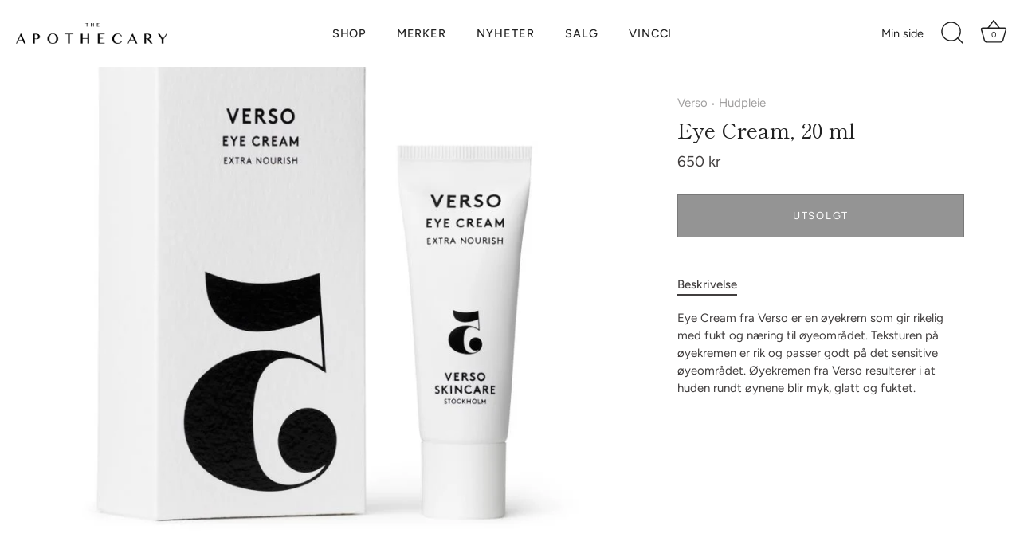

--- FILE ---
content_type: text/html; charset=utf-8
request_url: https://apothecary.no/collections/hudpleie?view=globo.alsobought
body_size: 47322
content:
<!doctype html>
<html class="no-js" lang="nb">
<head>
  <!-- Showcase 10.0.0 -->

  <meta charset="utf-8" />
<meta name="viewport" content="width=device-width,initial-scale=1.0" />
<meta http-equiv="X-UA-Compatible" content="IE=edge">

<link rel="preconnect" href="https://cdn.shopify.com" crossorigin>
<link rel="preconnect" href="https://fonts.shopify.com" crossorigin>
<link rel="preconnect" href="https://monorail-edge.shopifysvc.com"><link rel="preload" as="font" href="//apothecary.no/cdn/fonts/figtree/figtree_n4.3c0838aba1701047e60be6a99a1b0a40ce9b8419.woff2" type="font/woff2" crossorigin><link rel="preload" as="font" href="//apothecary.no/cdn/fonts/figtree/figtree_n4.3c0838aba1701047e60be6a99a1b0a40ce9b8419.woff2" type="font/woff2" crossorigin><link rel="preload" as="font" href="//apothecary.no/cdn/fonts/shippori_mincho/shipporimincho_n4.84f8b7ceff7f95df65cde9ab1ed190e83a4f5b7e.woff2" type="font/woff2" crossorigin><link rel="preload" as="font" href="//apothecary.no/cdn/fonts/jost/jost_n4.d47a1b6347ce4a4c9f437608011273009d91f2b7.woff2" type="font/woff2" crossorigin><link rel="preload" href="//apothecary.no/cdn/shop/t/9/assets/vendor.min.js?v=29461139837223071051767006198" as="script">
<link rel="preload" href="//apothecary.no/cdn/shop/t/9/assets/theme.js?v=158060435196279559551767006197" as="script"><link rel="canonical" href="https://apothecary.no/collections/hudpleie" /><link rel="icon" href="//apothecary.no/cdn/shop/files/apothecary-fav.png?crop=center&height=48&v=1632382458&width=48" type="image/png">
<style>
    @font-face {
  font-family: Figtree;
  font-weight: 400;
  font-style: normal;
  font-display: swap;
  src: url("//apothecary.no/cdn/fonts/figtree/figtree_n4.3c0838aba1701047e60be6a99a1b0a40ce9b8419.woff2") format("woff2"),
       url("//apothecary.no/cdn/fonts/figtree/figtree_n4.c0575d1db21fc3821f17fd6617d3dee552312137.woff") format("woff");
}

    
    @font-face {
  font-family: Figtree;
  font-weight: 500;
  font-style: normal;
  font-display: swap;
  src: url("//apothecary.no/cdn/fonts/figtree/figtree_n5.3b6b7df38aa5986536945796e1f947445832047c.woff2") format("woff2"),
       url("//apothecary.no/cdn/fonts/figtree/figtree_n5.f26bf6dcae278b0ed902605f6605fa3338e81dab.woff") format("woff");
}

    @font-face {
  font-family: Figtree;
  font-weight: 600;
  font-style: normal;
  font-display: swap;
  src: url("//apothecary.no/cdn/fonts/figtree/figtree_n6.9d1ea52bb49a0a86cfd1b0383d00f83d3fcc14de.woff2") format("woff2"),
       url("//apothecary.no/cdn/fonts/figtree/figtree_n6.f0fcdea525a0e47b2ae4ab645832a8e8a96d31d3.woff") format("woff");
}

    @font-face {
  font-family: Figtree;
  font-weight: 700;
  font-style: normal;
  font-display: swap;
  src: url("//apothecary.no/cdn/fonts/figtree/figtree_n7.2fd9bfe01586148e644724096c9d75e8c7a90e55.woff2") format("woff2"),
       url("//apothecary.no/cdn/fonts/figtree/figtree_n7.ea05de92d862f9594794ab281c4c3a67501ef5fc.woff") format("woff");
}

    @font-face {
  font-family: Figtree;
  font-weight: 400;
  font-style: italic;
  font-display: swap;
  src: url("//apothecary.no/cdn/fonts/figtree/figtree_i4.89f7a4275c064845c304a4cf8a4a586060656db2.woff2") format("woff2"),
       url("//apothecary.no/cdn/fonts/figtree/figtree_i4.6f955aaaafc55a22ffc1f32ecf3756859a5ad3e2.woff") format("woff");
}

    @font-face {
  font-family: Figtree;
  font-weight: 700;
  font-style: italic;
  font-display: swap;
  src: url("//apothecary.no/cdn/fonts/figtree/figtree_i7.06add7096a6f2ab742e09ec7e498115904eda1fe.woff2") format("woff2"),
       url("//apothecary.no/cdn/fonts/figtree/figtree_i7.ee584b5fcaccdbb5518c0228158941f8df81b101.woff") format("woff");
}

    @font-face {
  font-family: "Shippori Mincho";
  font-weight: 400;
  font-style: normal;
  font-display: swap;
  src: url("//apothecary.no/cdn/fonts/shippori_mincho/shipporimincho_n4.84f8b7ceff7f95df65cde9ab1ed190e83a4f5b7e.woff2") format("woff2"),
       url("//apothecary.no/cdn/fonts/shippori_mincho/shipporimincho_n4.2a4eff622a8c9fcdc3c2b98b39815a9acc98b084.woff") format("woff");
}

    @font-face {
  font-family: Figtree;
  font-weight: 400;
  font-style: normal;
  font-display: swap;
  src: url("//apothecary.no/cdn/fonts/figtree/figtree_n4.3c0838aba1701047e60be6a99a1b0a40ce9b8419.woff2") format("woff2"),
       url("//apothecary.no/cdn/fonts/figtree/figtree_n4.c0575d1db21fc3821f17fd6617d3dee552312137.woff") format("woff");
}

    @font-face {
  font-family: Jost;
  font-weight: 400;
  font-style: normal;
  font-display: swap;
  src: url("//apothecary.no/cdn/fonts/jost/jost_n4.d47a1b6347ce4a4c9f437608011273009d91f2b7.woff2") format("woff2"),
       url("//apothecary.no/cdn/fonts/jost/jost_n4.791c46290e672b3f85c3d1c651ef2efa3819eadd.woff") format("woff");
}

  </style>

  <title>
    Hudpleie &ndash; The Apothecary
  </title>

  <meta property="og:site_name" content="The Apothecary">
<meta property="og:url" content="https://apothecary.no/collections/hudpleie">
<meta property="og:title" content="Hudpleie">
<meta property="og:type" content="product.group">
<meta property="og:description" content="The Apothecary er kurator for duft og subtil luksus. Vi veileder sansene med klassisk design og unike varer – enestående øyeblikk i hverdagen."><meta name="twitter:card" content="summary_large_image">
<meta name="twitter:title" content="Hudpleie">
<meta name="twitter:description" content="The Apothecary er kurator for duft og subtil luksus. Vi veileder sansene med klassisk design og unike varer – enestående øyeblikk i hverdagen.">


  <style data-shopify>
    :root {
      --viewport-height: 100vh;
      --viewport-height-first-section: 100vh;
      --nav-height: 0;
    }
  </style>

  <link href="//apothecary.no/cdn/shop/t/9/assets/styles.css?v=73419081243570412221767006211" rel="stylesheet" type="text/css" media="all" />
<script>window.performance && window.performance.mark && window.performance.mark('shopify.content_for_header.start');</script><meta name="google-site-verification" content="NtbYDhcK1utCMsw2biPn3rRaB0SzGg9FbCfqnZ1FMVY">
<meta name="facebook-domain-verification" content="oz0r43lzpamaqqzus0x7vvqfnc9d96">
<meta id="shopify-digital-wallet" name="shopify-digital-wallet" content="/53850570929/digital_wallets/dialog">
<meta name="shopify-checkout-api-token" content="fe8bf080bf516472269eb575f4bb9687">
<link rel="alternate" type="application/atom+xml" title="Feed" href="/collections/hudpleie.atom" />
<link rel="next" href="/collections/hudpleie?page=2&amp;view=globo.alsobought">
<link rel="alternate" type="application/json+oembed" href="https://apothecary.no/collections/hudpleie.oembed">
<script async="async" src="/checkouts/internal/preloads.js?locale=nb-NO"></script>
<link rel="preconnect" href="https://shop.app" crossorigin="anonymous">
<script async="async" src="https://shop.app/checkouts/internal/preloads.js?locale=nb-NO&shop_id=53850570929" crossorigin="anonymous"></script>
<script id="apple-pay-shop-capabilities" type="application/json">{"shopId":53850570929,"countryCode":"NO","currencyCode":"NOK","merchantCapabilities":["supports3DS"],"merchantId":"gid:\/\/shopify\/Shop\/53850570929","merchantName":"The Apothecary","requiredBillingContactFields":["postalAddress","email","phone"],"requiredShippingContactFields":["postalAddress","email","phone"],"shippingType":"shipping","supportedNetworks":["visa","masterCard","amex"],"total":{"type":"pending","label":"The Apothecary","amount":"1.00"},"shopifyPaymentsEnabled":true,"supportsSubscriptions":true}</script>
<script id="shopify-features" type="application/json">{"accessToken":"fe8bf080bf516472269eb575f4bb9687","betas":["rich-media-storefront-analytics"],"domain":"apothecary.no","predictiveSearch":true,"shopId":53850570929,"locale":"nb"}</script>
<script>var Shopify = Shopify || {};
Shopify.shop = "apothecarybergen.myshopify.com";
Shopify.locale = "nb";
Shopify.currency = {"active":"NOK","rate":"1.0"};
Shopify.country = "NO";
Shopify.theme = {"name":"Apothecary 10.0","id":148524236977,"schema_name":"Showcase","schema_version":"10.0.0","theme_store_id":677,"role":"main"};
Shopify.theme.handle = "null";
Shopify.theme.style = {"id":null,"handle":null};
Shopify.cdnHost = "apothecary.no/cdn";
Shopify.routes = Shopify.routes || {};
Shopify.routes.root = "/";</script>
<script type="module">!function(o){(o.Shopify=o.Shopify||{}).modules=!0}(window);</script>
<script>!function(o){function n(){var o=[];function n(){o.push(Array.prototype.slice.apply(arguments))}return n.q=o,n}var t=o.Shopify=o.Shopify||{};t.loadFeatures=n(),t.autoloadFeatures=n()}(window);</script>
<script>
  window.ShopifyPay = window.ShopifyPay || {};
  window.ShopifyPay.apiHost = "shop.app\/pay";
  window.ShopifyPay.redirectState = "pending";
</script>
<script id="shop-js-analytics" type="application/json">{"pageType":"collection"}</script>
<script defer="defer" async type="module" src="//apothecary.no/cdn/shopifycloud/shop-js/modules/v2/client.init-shop-cart-sync_Ck1zgi6O.nb.esm.js"></script>
<script defer="defer" async type="module" src="//apothecary.no/cdn/shopifycloud/shop-js/modules/v2/chunk.common_rE7lmuZt.esm.js"></script>
<script type="module">
  await import("//apothecary.no/cdn/shopifycloud/shop-js/modules/v2/client.init-shop-cart-sync_Ck1zgi6O.nb.esm.js");
await import("//apothecary.no/cdn/shopifycloud/shop-js/modules/v2/chunk.common_rE7lmuZt.esm.js");

  window.Shopify.SignInWithShop?.initShopCartSync?.({"fedCMEnabled":true,"windoidEnabled":true});

</script>
<script>
  window.Shopify = window.Shopify || {};
  if (!window.Shopify.featureAssets) window.Shopify.featureAssets = {};
  window.Shopify.featureAssets['shop-js'] = {"shop-cart-sync":["modules/v2/client.shop-cart-sync_BcZwhAA4.nb.esm.js","modules/v2/chunk.common_rE7lmuZt.esm.js"],"init-fed-cm":["modules/v2/client.init-fed-cm_DVG36h4M.nb.esm.js","modules/v2/chunk.common_rE7lmuZt.esm.js"],"shop-button":["modules/v2/client.shop-button_CS9wVd_i.nb.esm.js","modules/v2/chunk.common_rE7lmuZt.esm.js"],"shop-cash-offers":["modules/v2/client.shop-cash-offers_BO4V1NZt.nb.esm.js","modules/v2/chunk.common_rE7lmuZt.esm.js","modules/v2/chunk.modal_--suPvyE.esm.js"],"init-windoid":["modules/v2/client.init-windoid_D73zYSzb.nb.esm.js","modules/v2/chunk.common_rE7lmuZt.esm.js"],"shop-toast-manager":["modules/v2/client.shop-toast-manager_BOyLLLB1.nb.esm.js","modules/v2/chunk.common_rE7lmuZt.esm.js"],"init-shop-email-lookup-coordinator":["modules/v2/client.init-shop-email-lookup-coordinator_zc85uL03.nb.esm.js","modules/v2/chunk.common_rE7lmuZt.esm.js"],"init-shop-cart-sync":["modules/v2/client.init-shop-cart-sync_Ck1zgi6O.nb.esm.js","modules/v2/chunk.common_rE7lmuZt.esm.js"],"avatar":["modules/v2/client.avatar_BTnouDA3.nb.esm.js"],"pay-button":["modules/v2/client.pay-button_MRRmAaax.nb.esm.js","modules/v2/chunk.common_rE7lmuZt.esm.js"],"init-customer-accounts":["modules/v2/client.init-customer-accounts_ByLDbT-K.nb.esm.js","modules/v2/client.shop-login-button_wa7WQ5n8.nb.esm.js","modules/v2/chunk.common_rE7lmuZt.esm.js","modules/v2/chunk.modal_--suPvyE.esm.js"],"init-shop-for-new-customer-accounts":["modules/v2/client.init-shop-for-new-customer-accounts_B8Hr6r1D.nb.esm.js","modules/v2/client.shop-login-button_wa7WQ5n8.nb.esm.js","modules/v2/chunk.common_rE7lmuZt.esm.js","modules/v2/chunk.modal_--suPvyE.esm.js"],"shop-login-button":["modules/v2/client.shop-login-button_wa7WQ5n8.nb.esm.js","modules/v2/chunk.common_rE7lmuZt.esm.js","modules/v2/chunk.modal_--suPvyE.esm.js"],"init-customer-accounts-sign-up":["modules/v2/client.init-customer-accounts-sign-up_Ch9NEsfh.nb.esm.js","modules/v2/client.shop-login-button_wa7WQ5n8.nb.esm.js","modules/v2/chunk.common_rE7lmuZt.esm.js","modules/v2/chunk.modal_--suPvyE.esm.js"],"shop-follow-button":["modules/v2/client.shop-follow-button_DtAzmQQl.nb.esm.js","modules/v2/chunk.common_rE7lmuZt.esm.js","modules/v2/chunk.modal_--suPvyE.esm.js"],"checkout-modal":["modules/v2/client.checkout-modal_B-mkg3VK.nb.esm.js","modules/v2/chunk.common_rE7lmuZt.esm.js","modules/v2/chunk.modal_--suPvyE.esm.js"],"lead-capture":["modules/v2/client.lead-capture_-Pbm1TCH.nb.esm.js","modules/v2/chunk.common_rE7lmuZt.esm.js","modules/v2/chunk.modal_--suPvyE.esm.js"],"shop-login":["modules/v2/client.shop-login_8YG4qpPF.nb.esm.js","modules/v2/chunk.common_rE7lmuZt.esm.js","modules/v2/chunk.modal_--suPvyE.esm.js"],"payment-terms":["modules/v2/client.payment-terms_CzYCLagB.nb.esm.js","modules/v2/chunk.common_rE7lmuZt.esm.js","modules/v2/chunk.modal_--suPvyE.esm.js"]};
</script>
<script id="__st">var __st={"a":53850570929,"offset":3600,"reqid":"79f5d0a1-ba43-4bad-a11c-66214992a08f-1768654335","pageurl":"apothecary.no\/collections\/hudpleie?view=globo.alsobought","u":"0c989c84401d","p":"collection","rtyp":"collection","rid":269517881521};</script>
<script>window.ShopifyPaypalV4VisibilityTracking = true;</script>
<script id="captcha-bootstrap">!function(){'use strict';const t='contact',e='account',n='new_comment',o=[[t,t],['blogs',n],['comments',n],[t,'customer']],c=[[e,'customer_login'],[e,'guest_login'],[e,'recover_customer_password'],[e,'create_customer']],r=t=>t.map((([t,e])=>`form[action*='/${t}']:not([data-nocaptcha='true']) input[name='form_type'][value='${e}']`)).join(','),a=t=>()=>t?[...document.querySelectorAll(t)].map((t=>t.form)):[];function s(){const t=[...o],e=r(t);return a(e)}const i='password',u='form_key',d=['recaptcha-v3-token','g-recaptcha-response','h-captcha-response',i],f=()=>{try{return window.sessionStorage}catch{return}},m='__shopify_v',_=t=>t.elements[u];function p(t,e,n=!1){try{const o=window.sessionStorage,c=JSON.parse(o.getItem(e)),{data:r}=function(t){const{data:e,action:n}=t;return t[m]||n?{data:e,action:n}:{data:t,action:n}}(c);for(const[e,n]of Object.entries(r))t.elements[e]&&(t.elements[e].value=n);n&&o.removeItem(e)}catch(o){console.error('form repopulation failed',{error:o})}}const l='form_type',E='cptcha';function T(t){t.dataset[E]=!0}const w=window,h=w.document,L='Shopify',v='ce_forms',y='captcha';let A=!1;((t,e)=>{const n=(g='f06e6c50-85a8-45c8-87d0-21a2b65856fe',I='https://cdn.shopify.com/shopifycloud/storefront-forms-hcaptcha/ce_storefront_forms_captcha_hcaptcha.v1.5.2.iife.js',D={infoText:'Beskyttet av hCaptcha',privacyText:'Personvern',termsText:'Vilkår'},(t,e,n)=>{const o=w[L][v],c=o.bindForm;if(c)return c(t,g,e,D).then(n);var r;o.q.push([[t,g,e,D],n]),r=I,A||(h.body.append(Object.assign(h.createElement('script'),{id:'captcha-provider',async:!0,src:r})),A=!0)});var g,I,D;w[L]=w[L]||{},w[L][v]=w[L][v]||{},w[L][v].q=[],w[L][y]=w[L][y]||{},w[L][y].protect=function(t,e){n(t,void 0,e),T(t)},Object.freeze(w[L][y]),function(t,e,n,w,h,L){const[v,y,A,g]=function(t,e,n){const i=e?o:[],u=t?c:[],d=[...i,...u],f=r(d),m=r(i),_=r(d.filter((([t,e])=>n.includes(e))));return[a(f),a(m),a(_),s()]}(w,h,L),I=t=>{const e=t.target;return e instanceof HTMLFormElement?e:e&&e.form},D=t=>v().includes(t);t.addEventListener('submit',(t=>{const e=I(t);if(!e)return;const n=D(e)&&!e.dataset.hcaptchaBound&&!e.dataset.recaptchaBound,o=_(e),c=g().includes(e)&&(!o||!o.value);(n||c)&&t.preventDefault(),c&&!n&&(function(t){try{if(!f())return;!function(t){const e=f();if(!e)return;const n=_(t);if(!n)return;const o=n.value;o&&e.removeItem(o)}(t);const e=Array.from(Array(32),(()=>Math.random().toString(36)[2])).join('');!function(t,e){_(t)||t.append(Object.assign(document.createElement('input'),{type:'hidden',name:u})),t.elements[u].value=e}(t,e),function(t,e){const n=f();if(!n)return;const o=[...t.querySelectorAll(`input[type='${i}']`)].map((({name:t})=>t)),c=[...d,...o],r={};for(const[a,s]of new FormData(t).entries())c.includes(a)||(r[a]=s);n.setItem(e,JSON.stringify({[m]:1,action:t.action,data:r}))}(t,e)}catch(e){console.error('failed to persist form',e)}}(e),e.submit())}));const S=(t,e)=>{t&&!t.dataset[E]&&(n(t,e.some((e=>e===t))),T(t))};for(const o of['focusin','change'])t.addEventListener(o,(t=>{const e=I(t);D(e)&&S(e,y())}));const B=e.get('form_key'),M=e.get(l),P=B&&M;t.addEventListener('DOMContentLoaded',(()=>{const t=y();if(P)for(const e of t)e.elements[l].value===M&&p(e,B);[...new Set([...A(),...v().filter((t=>'true'===t.dataset.shopifyCaptcha))])].forEach((e=>S(e,t)))}))}(h,new URLSearchParams(w.location.search),n,t,e,['guest_login'])})(!0,!0)}();</script>
<script integrity="sha256-4kQ18oKyAcykRKYeNunJcIwy7WH5gtpwJnB7kiuLZ1E=" data-source-attribution="shopify.loadfeatures" defer="defer" src="//apothecary.no/cdn/shopifycloud/storefront/assets/storefront/load_feature-a0a9edcb.js" crossorigin="anonymous"></script>
<script crossorigin="anonymous" defer="defer" src="//apothecary.no/cdn/shopifycloud/storefront/assets/shopify_pay/storefront-65b4c6d7.js?v=20250812"></script>
<script data-source-attribution="shopify.dynamic_checkout.dynamic.init">var Shopify=Shopify||{};Shopify.PaymentButton=Shopify.PaymentButton||{isStorefrontPortableWallets:!0,init:function(){window.Shopify.PaymentButton.init=function(){};var t=document.createElement("script");t.src="https://apothecary.no/cdn/shopifycloud/portable-wallets/latest/portable-wallets.nb.js",t.type="module",document.head.appendChild(t)}};
</script>
<script data-source-attribution="shopify.dynamic_checkout.buyer_consent">
  function portableWalletsHideBuyerConsent(e){var t=document.getElementById("shopify-buyer-consent"),n=document.getElementById("shopify-subscription-policy-button");t&&n&&(t.classList.add("hidden"),t.setAttribute("aria-hidden","true"),n.removeEventListener("click",e))}function portableWalletsShowBuyerConsent(e){var t=document.getElementById("shopify-buyer-consent"),n=document.getElementById("shopify-subscription-policy-button");t&&n&&(t.classList.remove("hidden"),t.removeAttribute("aria-hidden"),n.addEventListener("click",e))}window.Shopify?.PaymentButton&&(window.Shopify.PaymentButton.hideBuyerConsent=portableWalletsHideBuyerConsent,window.Shopify.PaymentButton.showBuyerConsent=portableWalletsShowBuyerConsent);
</script>
<script data-source-attribution="shopify.dynamic_checkout.cart.bootstrap">document.addEventListener("DOMContentLoaded",(function(){function t(){return document.querySelector("shopify-accelerated-checkout-cart, shopify-accelerated-checkout")}if(t())Shopify.PaymentButton.init();else{new MutationObserver((function(e,n){t()&&(Shopify.PaymentButton.init(),n.disconnect())})).observe(document.body,{childList:!0,subtree:!0})}}));
</script>
<script id='scb4127' type='text/javascript' async='' src='https://apothecary.no/cdn/shopifycloud/privacy-banner/storefront-banner.js'></script><link id="shopify-accelerated-checkout-styles" rel="stylesheet" media="screen" href="https://apothecary.no/cdn/shopifycloud/portable-wallets/latest/accelerated-checkout-backwards-compat.css" crossorigin="anonymous">
<style id="shopify-accelerated-checkout-cart">
        #shopify-buyer-consent {
  margin-top: 1em;
  display: inline-block;
  width: 100%;
}

#shopify-buyer-consent.hidden {
  display: none;
}

#shopify-subscription-policy-button {
  background: none;
  border: none;
  padding: 0;
  text-decoration: underline;
  font-size: inherit;
  cursor: pointer;
}

#shopify-subscription-policy-button::before {
  box-shadow: none;
}

      </style>

<script>window.performance && window.performance.mark && window.performance.mark('shopify.content_for_header.end');</script>
<script>
    document.documentElement.className = document.documentElement.className.replace('no-js', 'js');
    window.theme = window.theme || {};
    
      theme.money_format_with_code_preference = "{{amount_no_decimals}} kr";
    
    theme.money_format = "{{amount_no_decimals}} kr";
    theme.money_container = '.theme-money';
    theme.strings = {
      previous: "Forrige",
      next: "Neste ",
      close: "Lukk",
      addressError: "Fant ikke adressen",
      addressNoResults: "Ingen resultat for den adressen",
      addressQueryLimit: "",
      authError: "",
      back: "Tilbake",
      cartConfirmation: "Du må godta vilkårene før du fortsetter.",
      loadMore: "Last flere",
      infiniteScrollNoMore: "Ingen flere resultater",
      noStock: "Utsolgt",
      noVariant: "Utilgjengelig",
      colorBoxPrevious: "Forrige ",
      colorBoxNext: "Neste ",
      colorBoxClose: "Lukk",
      navigateHome: "Hjem",
      productAddingToCart: "Legger til",
      productAddedToCart: "Lagt i handlekurv",
      popupWasAdded: "ble lagt i handlekurven",
      popupCheckout: "Til betaling",
      popupContinueShopping: "Fortsett å handle",
      loading: "Laster…",
      viewCart: "Vis handlekurv",
      page: "",
      imageSlider: "",
      clearAll: "Fjern alle"
    };
    theme.routes = {
      root_url: '/',
      cart_url: '/cart',
      cart_add_url: '/cart/add',
      cart_change_url: '/cart/change',
      cart_update_url: '/cart/update.js',
      checkout: '/checkout'
    };
    theme.settings = {
      animationEnabledDesktop: false,
      animationEnabledMobile: true
    };

    theme.checkViewportFillers = function(){
      var toggleState = false;
      var elPageContent = document.getElementById('page-content');
      if(elPageContent) {
        var elOverlapSection = elPageContent.querySelector('.header-overlap-section');
        if (elOverlapSection) {
          var padding = parseInt(getComputedStyle(elPageContent).getPropertyValue('padding-top'));
          toggleState = ((Math.round(elOverlapSection.offsetTop) - padding) === 0);
        }
      }
      if(toggleState) {
        document.getElementsByTagName('body')[0].classList.add('header-section-overlap');
      } else {
        document.getElementsByTagName('body')[0].classList.remove('header-section-overlap');
      }
    };

    theme.assessAltLogo = function(){
      var elsOverlappers = document.querySelectorAll('.needs-alt-logo');
      var useAltLogo = false;
      if(elsOverlappers.length) {
        var elSiteControl = document.querySelector('#site-control');
        var elSiteControlInner = document.querySelector('#site-control .site-control__inner');
        var headerMid = elSiteControlInner.offsetTop + elSiteControl.offsetTop + elSiteControlInner.offsetHeight / 2;
        Array.prototype.forEach.call(elsOverlappers, function(el, i){
          var thisTop = el.getBoundingClientRect().top;
          var thisBottom = thisTop + el.offsetHeight;
          if(headerMid > thisTop && headerMid < thisBottom) {
            useAltLogo = true;
            return false;
          }
        });
      }
      if(useAltLogo) {
        document.getElementsByTagName('body')[0].classList.add('use-alt-logo');
      } else {
        document.getElementsByTagName('body')[0].classList.remove('use-alt-logo');
      }
    };
  </script>
<!-- BEGIN app block: shopify://apps/smart-filter-search/blocks/app-embed/5cc1944c-3014-4a2a-af40-7d65abc0ef73 -->
<style>.spf-filter-loading #gf-products>*,.spf-filter-loading [data-globo-filter-items]>*{visibility:hidden;opacity:0}#gf-products{display:-ms-flexbox;margin-right:-15px;margin-left:-15px;padding:0;margin-bottom:0;min-width:100%;width:auto;z-index:1;position:relative;display:-webkit-box;display:flex;justify-content:left;-ms-flex-wrap:wrap;flex-wrap:wrap;height:auto!important}.gf-block-title-skeleton span{width:100%;height:12px;display:block;border-radius:5px;background:#f6f6f7}.gf-top_one .gf-block-title-skeleton span{height:22px;border-radius:2px;min-width:100px}.gf-block-title-skeleton h3::after,.gf-top_one .gf-block-content.gf-block-skeleton{display:none!important}#gf-tree .gf-label.gf-label-skeleton{height:8px;display:block;border-radius:3px!important;background:#f6f6f7}.gf-label-width-75{max-width:75%}.gf-label-width-90{max-width:90%}.gf-label-width-50{max-width:50%}</style>
<link rel="preload" href="https://cdn.shopify.com/extensions/019bc61e-e0df-75dc-ad8c-8494619f160e/smart-product-filters-608/assets/globo-filter-critical.css" as="style" onload="this.onload=null;this.rel='stylesheet'">
<noscript><link rel="stylesheet" href="https://cdn.shopify.com/extensions/019bc61e-e0df-75dc-ad8c-8494619f160e/smart-product-filters-608/assets/globo-filter-critical.css"></noscript><link href="https://cdn.shopify.com/extensions/019bc61e-e0df-75dc-ad8c-8494619f160e/smart-product-filters-608/assets/globo.filter.min.js" as="script" rel="preload">
<link rel="preconnect" href="https://filter-x1.globo.io" crossorigin>
<link rel="dns-prefetch" href="https://filter-x1.globo.io"><link href="https://cdn.shopify.com/extensions/019bc61e-e0df-75dc-ad8c-8494619f160e/smart-product-filters-608/assets/globo.filter.filter.min.js" as="script" rel="preload">
<link href="https://cdn.shopify.com/extensions/019bc61e-e0df-75dc-ad8c-8494619f160e/smart-product-filters-608/assets/globo.filter.692.min.js" as="script" rel="preload">
<link href="https://cdn.shopify.com/extensions/019bc61e-e0df-75dc-ad8c-8494619f160e/smart-product-filters-608/assets/globo.filter.themes.min.js" as="script" rel="preload">
<link href="https://cdn.shopify.com/extensions/019bc61e-e0df-75dc-ad8c-8494619f160e/smart-product-filters-608/assets/globo.filter.liquid.min.js" as="script" rel="preload">
<link href="https://cdn.shopify.com/extensions/019bc61e-e0df-75dc-ad8c-8494619f160e/smart-product-filters-608/assets/globo.filter.product.min.js" as="script" rel="preload">
<link href="//cdn.shopify.com/extensions/019bc61e-e0df-75dc-ad8c-8494619f160e/smart-product-filters-608/assets/globo.filter.css" rel="stylesheet" type="text/css" media="all" /><link rel="stylesheet" href="https://cdn.shopify.com/extensions/019bc61e-e0df-75dc-ad8c-8494619f160e/smart-product-filters-608/assets/globo.search.css" media="print" onload="this.media='all'">

<meta id="search_terms_value" content="" />
<!-- BEGIN app snippet: global.variables --><script>
  window.shopCurrency = "NOK";
  window.shopCountry = "NO";
  window.shopLanguageCode = "nb";

  window.currentCurrency = "NOK";
  window.currentCountry = "NO";
  window.currentLanguageCode = "nb";

  window.shopCustomer = false

  window.useCustomTreeTemplate = false;
  window.useCustomProductTemplate = false;

  window.GloboFilterRequestOrigin = "https://apothecary.no";
  window.GloboFilterShopifyDomain = "apothecarybergen.myshopify.com";
  window.GloboFilterSFAT = "";
  window.GloboFilterSFApiVersion = "2025-04";
  window.GloboFilterProxyPath = "/apps/globofilters";
  window.GloboFilterRootUrl = "";
  window.GloboFilterTranslation = {"search":{"suggestions":"Forslag","collections":"Merker","pages":"Sider","product":"Produkt","products":"Produkter","view_all":"Søk","not_found":"Beklager, men vi fant ingenting."},"filter":{"filter_by":"Filter","clear_all":"Fjern","view":"Se","clear":"Fjern","in_stock":"På lager","out_of_stock":"Ikke på lager","ready_to_ship":"Klar til å sendes","search":"Search options"},"sort":{"sort_by":"Sorter","manually":"Fremhevet","availability_in_stock_first":"Tilgjengelighet","relevance":"Relevans","best_selling":"Mest populær","alphabetically_a_z":"Navn A-Å","alphabetically_z_a":"Navn Å-A","price_low_to_high":"Pris lav-høy","price_high_to_low":"Pris høy-lav","date_new_to_old":"Nyeste","date_old_to_new":"Eldste","sale_off":"Salg"},"product":{"add_to_cart":"Legg i kurven","unavailable":"Utilgjengelig","sold_out":"Utsolgt","sale":"Salg","load_more":"Vis mer","limit":"Vis","search":"Søk i produkter","no_results":"Fant ingen produkter"},"labels":{"321256":"Merke","402481":"Kategori"},"form":{"title":"Search Products","submit":"Search"}};
  window.isMultiCurrency =false;
  window.globoEmbedFilterAssetsUrl = 'https://cdn.shopify.com/extensions/019bc61e-e0df-75dc-ad8c-8494619f160e/smart-product-filters-608/assets/';
  window.assetsUrl = window.globoEmbedFilterAssetsUrl;
  window.GloboMoneyFormat = "{{amount_no_decimals}} kr";
</script><!-- END app snippet -->
<script type="text/javascript" hs-ignore data-ccm-injected>
document.getElementsByTagName('html')[0].classList.add('spf-filter-loading', 'spf-has-filter');
window.enabledEmbedFilter = true;
window.sortByRelevance = false;
window.moneyFormat = "{{amount_no_decimals}} kr";
window.GloboMoneyWithCurrencyFormat = "{{amount_no_decimals}} NOK";
window.filesUrl = '//apothecary.no/cdn/shop/files/';
window.GloboThemesInfo ={"132492853425":{"id":132492853425,"name":"Showcase","theme_store_id":677,"theme_name":"Showcase"},"132492886193":{"id":132492886193,"name":"Backup 28.sept 2023","theme_store_id":677,"theme_name":"Showcase"},"137411887281":{"id":137411887281,"name":"Backup juni 2024","theme_store_id":677,"theme_name":"Showcase"}};



var GloboEmbedFilterConfig = {
api: {filterUrl: "https://filter-x1.globo.io/filter",searchUrl: "https://filter-x1.globo.io/search", url: "https://filter-x1.globo.io"},
shop: {
name: "The Apothecary",
url: "https://apothecary.no",
domain: "apothecarybergen.myshopify.com",
locale: "nb",
cur_locale: "nb",
predictive_search_url: "/search/suggest",
country_code: "NO",
root_url: "",
cart_url: "/cart",
search_url: "/search",
cart_add_url: "/cart/add",
search_terms_value: "",
product_image: {width: 800, height: 1200},
no_image_url: "https://cdn.shopify.com/s/images/themes/product-1.png",
swatches: [],
swatchConfig: {"enable":false},
enableRecommendation: false,
hideOneValue: false,
newUrlStruct: true,
newUrlForSEO: false,redirects: [],
images: {},
settings: {"col_text":"#423f3f","col_headings":"#212121","col_links":"#212121","col_page_bg":"#ffffff","col_stars":"#dbcac0","col_head_links":"#212121","col_head_links_alt":"#ffffff","col_head_nav_bg":"#ffffff","col_head_links_active":"#212121","col_head_featured":"#dd6666","col_head_announcement_bar_bg":"#f2f2f2","col_head_announcement_text":"#1e1e1e","col_btn":"#ffffff","col_btn_bg":"#212121","col_btn_secondary":"#212121","col_btn_bg_secondary":"#ffffff","coll_col_sale_text":"#e32c2b","coll_col_sale":"rgba(0,0,0,0)","coll_col_preorder_text":"#60a57e","coll_col_preorder":"rgba(0,0,0,0)","coll_col_sold_text":"#423f3f","coll_col_sold":"rgba(0,0,0,0)","coll_col_new_text":"#b79987","coll_col_new":"rgba(0,0,0,0)","coll_col_background":"","image_overlay_text":"#ffffff","image_overlay_bg":"#000000","image_overlay_opacity":14,"alt_bg_col":"#bdcaba","alt_bg_text_col":"#212121","popup_text":"#464654","popup_background":"#ffffff","footer_text":"#423f3f","footer_background":"#bdcaba","prod_thumb_shape":"natural","prod_thumb_crop":false,"prod_thumb_crop_align":"center","quickbuy_enabled":false,"prod_show_videos":false,"prod_hover":"second_image","show_product_block_reviews":false,"show_sale_label":true,"show_preorder_label":false,"show_sold_out_label":false,"show_new_label":false,"prod_new_method":"collection","prod_new_limit_int":7,"prod_label_layout":"standard","collection_thumb_shape":"portrait_tall","collection_image_position":"center","collection_hover_effect":"","collection_show_product_count":false,"swatch_source":"native","swatch_option_name":"Color,Colour,Couleur,Farbe","swatch_method":"standard","swatch_value_list":"","swatch_prod_images_shape":"natural","swatch_prod_images_alignment":"center","prod_block_swatches":false,"prod_block_swatches_single":true,"type_base_font":{"error":"json not allowed for this object"},"type_heading_font":{"error":"json not allowed for this object"},"type_heading_underline":false,"type_nav_font":{"error":"json not allowed for this object"},"type_logo_font":{"error":"json not allowed for this object"},"font_size_base_int":15,"font_size_nav_int":30,"font_size_nav_sub_int":16,"buttons_style":"uppercase","buttons_shape":"sharp","social_facebook_url":"https:\/\/www.facebook.com\/apothecary.bergen","social_youtube_url":"","social_instagram_url":"https:\/\/www.instagram.com\/apothecary.bergen","social_whatsapp_url":"","social_tiktok_url":"","social_snapchat_url":"","social_pinterest_url":"","social_twitter_url":"","social_twitter_icon":"x","social_linkedin_url":"","social_wechat_url":"","social_vimeo_url":"","social_tumblr_url":"","social_twitch_url":"","social_spotify_url":"","social_discord_url":"","social_mastodon_url":"","social_threads_url":"","social_custom_url":"","search_type":"product","blog_show_author":false,"blog_show_date":true,"blog_excerpt":"hover","blog_image_shape":"portrait","favicon":"\/\/apothecary.no\/cdn\/shop\/files\/apothecary-fav.png?v=1632382458","animation_enabled_desktop":false,"animation_enabled_mobile":true,"animation_speed":"fast","animation_loading":false,"animation_loading_image_width":120,"animation_loading_message":"mila","animation_loading_message_size":36,"animation_loading_animation":"fill","cart_type":"add_in_modal","currency_code_enabled":false,"cart_currency_code_enabled":false,"checkout_logo_position":"left","checkout_logo_size":"medium","checkout_body_background_image":null,"checkout_body_background_color":"#fff","checkout_input_background_color_mode":"white","checkout_sidebar_background_color":"#fafafa","checkout_heading_font":"-apple-system, BlinkMacSystemFont, 'Segoe UI', Roboto, Helvetica, Arial, sans-serif, 'Apple Color Emoji', 'Segoe UI Emoji', 'Segoe UI Symbol'","checkout_body_font":"-apple-system, BlinkMacSystemFont, 'Segoe UI', Roboto, Helvetica, Arial, sans-serif, 'Apple Color Emoji', 'Segoe UI Emoji', 'Segoe UI Symbol'","checkout_accent_color":"#a8a987","checkout_button_color":"#151515","checkout_error_color":"#c30c0b","swatch_enabled":false,"prod_hover_effect":"image","enable_reviews":true,"show_product_reviews":false,"col_mod_bg":"#e3a7a6","buttons_shadow":false,"use_mod_bg_op":false,"col_content_bg":"#ffffff","use_content_bg_trans":false,"col_nav_prim":"#ffffff","col_nav_sec":"#ffffff","col_select_bg":"#ffffff","col_select_txt":"#000000","prod_label_col":"#ecb1b0","bg_image_method":"fill","customer_layout":"customer_area"},
gridSettings: {"layout":"app","useCustomTemplate":false,"useCustomTreeTemplate":false,"skin":3,"limits":[12,24,32,48],"productsPerPage":32,"sorts":["stock-descending","best-selling","title-ascending","title-descending","price-ascending","price-descending","created-descending","created-ascending","sale-descending"],"noImageUrl":"https:\/\/cdn.shopify.com\/s\/images\/themes\/product-1.png","imageWidth":"800","imageHeight":"1200","imageRatio":150,"imageSize":"800_1200","alignment":"left","hideOneValue":false,"elements":["vendor","price","secondImage"],"saleLabelClass":"","saleMode":0,"gridItemClass":"spf-col-xl-3 spf-col-lg-3 spf-col-md-4 spf-col-sm-6 spf-col-6","swatchClass":"","swatchConfig":{"enable":false},"variant_redirect":false,"showSelectedVariantInfo":true},
home_filter: false,
page: "collection",
sorts: ["stock-descending","best-selling","title-ascending","title-descending","price-ascending","price-descending","created-descending","created-ascending","sale-descending"],
limits: [12,24,32,48],
cache: true,
layout: "app",
marketTaxInclusion: false,
priceTaxesIncluded: true,
customerTaxesIncluded: true,
useCustomTemplate: false,
hasQuickviewTemplate: false
},
analytic: {"enableViewProductAnalytic":true,"enableSearchAnalytic":true,"enableFilterAnalytic":true,"enableATCAnalytic":false},
taxes: [],
special_countries: null,
adjustments: false,
year_make_model: {
id: 0,
prefix: "gff_",
heading: "",
showSearchInput: false,
showClearAllBtn: false
},
filter: {
id:33794,
prefix: "gf_",
layout: 1,
useThemeFilterCss: false,
sublayout: 1,
showCount: false,
showRefine: true,
refineSettings: {"style":"rounded","positions":["sidebar_mobile","toolbar_desktop","toolbar_mobile"],"color":"#000000","iconColor":"#959595","bgColor":"#E8E8E8"},
isLoadMore: 1,
filter_on_search_page: true
},
search:{
enable: true,
zero_character_suggestion: false,
pages_suggestion: {enable:false,limit:5},
keywords_suggestion: {enable:true,limit:10},
articles_suggestion: {enable:false,limit:5},
layout: 1,
product_list_layout: "grid",
elements: ["vendor","price"]
},
collection: {
id:269517881521,
handle:"hudpleie",
sort: "best-selling",
vendor: null,
tags: null,
type: null,
term: document.getElementById("search_terms_value") != null ? document.getElementById("search_terms_value").content : "",
limit: 32,
settings: null,
products_count: 458,
enableCollectionSearch: false,
displayTotalProducts: false,
excludeTags:null,
showSelectedVariantInfo: true
},
selector: {products: ""}
}
</script>
<script>
try {} catch (error) {}
</script>
<script src="https://cdn.shopify.com/extensions/019bc61e-e0df-75dc-ad8c-8494619f160e/smart-product-filters-608/assets/globo.filter.themes.min.js" defer></script><link rel="preconnect" href="https://fonts.googleapis.com">
<link rel="preconnect" href="https://fonts.gstatic.com" crossorigin>
<link href="https://fonts.googleapis.com/css?family=Hind:400|Lato:400&display=swap" rel="stylesheet"><style>.gf-block-title h3, 
.gf-block-title .h3,
.gf-form-input-inner label {
  font-size: 14px !important;
  color: #3a3a3a !important;
  text-transform: uppercase !important;
  font-weight: bold !important;
}
.gf-option-block .gf-btn-show-more{
  font-size: 14px !important;
  text-transform: none !important;
  font-weight: normal !important;
}
.gf-option-block ul li a, 
.gf-option-block ul li button, 
.gf-option-block ul li a span.gf-count,
.gf-option-block ul li button span.gf-count,
.gf-clear, 
.gf-clear-all, 
.selected-item.gf-option-label a,
.gf-form-input-inner select,
.gf-refine-toggle{
  font-size: 14px !important;
  color: #000000 !important;
  text-transform: none !important;
  font-weight: normal !important;
}

.gf-refine-toggle-mobile,
.gf-form-button-group button {
  font-size: 14px !important;
  text-transform: none !important;
  font-weight: normal !important;
  color: #3a3a3a !important;
  border: 1px solid #bfbfbf !important;
  background: #ffffff !important;
}
.gf-option-block-box-rectangle.gf-option-block ul li.gf-box-rectangle a,
.gf-option-block-box-rectangle.gf-option-block ul li.gf-box-rectangle button {
  border-color: #000000 !important;
}
.gf-option-block-box-rectangle.gf-option-block ul li.gf-box-rectangle a.checked,
.gf-option-block-box-rectangle.gf-option-block ul li.gf-box-rectangle button.checked{
  color: #fff !important;
  background-color: #000000 !important;
}
@media (min-width: 768px) {
  .gf-option-block-box-rectangle.gf-option-block ul li.gf-box-rectangle button:hover,
  .gf-option-block-box-rectangle.gf-option-block ul li.gf-box-rectangle a:hover {
    color: #fff !important;
    background-color: #000000 !important;	
  }
}
.gf-option-block.gf-option-block-select select {
  color: #000000 !important;
}

#gf-form.loaded, .gf-YMM-forms.loaded {
  background: #FFFFFF !important;
}
#gf-form h2, .gf-YMM-forms h2 {
  color: #3a3a3a !important;
}
#gf-form label, .gf-YMM-forms label{
  color: #3a3a3a !important;
}
.gf-form-input-wrapper select, 
.gf-form-input-wrapper input{
  border: 1px solid #DEDEDE !important;
  background-color: #FFFFFF !important;
  border-radius: 0px !important;
}
#gf-form .gf-form-button-group button, .gf-YMM-forms .gf-form-button-group button{
  color: #FFFFFF !important;
  background: #3a3a3a !important;
  border-radius: 0px !important;
}

.spf-product-card.spf-product-card__template-3 .spf-product__info.hover{
  background: #FFFFFF;
}
a.spf-product-card__image-wrapper{
  padding-top: 100%;
}
.h4.spf-product-card__title a{
  color: #4d5959;
  font-size: 14px;
  font-family: "Hind", sans-serif;   font-weight: 400;  font-style: normal;
  text-transform: none;
}
.h4.spf-product-card__title a:hover{
  color: rgba(20, 20, 20, 1);
}
.spf-product-card button.spf-product__form-btn-addtocart{
  font-size: 14px;
   font-family: inherit;   font-weight: normal;   font-style: normal;   text-transform: none;
}
.spf-product-card button.spf-product__form-btn-addtocart,
.spf-product-card.spf-product-card__template-4 a.open-quick-view,
.spf-product-card.spf-product-card__template-5 a.open-quick-view,
#gfqv-btn{
  color: #FFFFFF !important;
  border: 1px solid #2879FE !important;
  background: #2879FE !important;
}
.spf-product-card button.spf-product__form-btn-addtocart:hover,
.spf-product-card.spf-product-card__template-4 a.open-quick-view:hover,
.spf-product-card.spf-product-card__template-5 a.open-quick-view:hover{
  color: #FFFFFF !important;
  border: 1px solid #2267d8 !important;
  background: #2267d8 !important;
}
span.spf-product__label.spf-product__label-soldout{
  color: #ffffff;
  background: #989898;
}
span.spf-product__label.spf-product__label-sale{
  color: #F0F0F0;
  background: #d21625;
}
.spf-product-card__vendor a{
  color: #696969;
  font-size: 12px;
  font-family: "Hind", sans-serif;   font-weight: 400;   font-style: normal; }
.spf-product-card__vendor a:hover{
  color: rgba(20, 20, 20, 1);
}
.spf-product-card__price-wrapper{
  font-size: 15px;
}
.spf-image-ratio{
  padding-top:100% !important;
}
.spf-product-card__oldprice,
.spf-product-card__saleprice,
.spf-product-card__price,
.gfqv-product-card__oldprice,
.gfqv-product-card__saleprice,
.gfqv-product-card__price
{
  font-size: 15px;
  font-family: "Lato", sans-serif;   font-weight: 400;   font-style: normal; }

span.spf-product-card__price, span.gfqv-product-card__price{
  color: #141414;
}
span.spf-product-card__oldprice, span.gfqv-product-card__oldprice{
  color: #858585;
}
span.spf-product-card__saleprice, span.gfqv-product-card__saleprice{
  color: #141414;
}
/* Product Title */
.h4.spf-product-card__title{
    
}
.h4.spf-product-card__title a{

}

/* Product Vendor */
.spf-product-card__vendor{
    
}
.spf-product-card__vendor a{

}

/* Product Price */
.spf-product-card__price-wrapper{
    
}

/* Product Old Price */
span.spf-product-card__oldprice{
    
}

/* Product Sale Price */
span.spf-product-card__saleprice{
    
}

/* Product Regular Price */
span.spf-product-card__price{

}

/* Quickview button */
.open-quick-view{
    
}

/* Add to cart button */
button.spf-product__form-btn-addtocart{
    
}

/* Product image */
img.spf-product-card__image{
    
}

/* Sale label */
span.spf-product__label.spf-product__label.spf-product__label-sale{
    
}

/* Sold out label */
span.spf-product__label.spf-product__label.spf-product__label-soldout{
    
}</style><script>
    window.addEventListener('globoFilterRenderSearchCompleted', function () {
      if (document.querySelector('#search-modal [data-modal-close]') !== null) {
        document.querySelector('#search-modal [data-modal-close]').click();
      }
      setTimeout(function(){
        document.querySelector('.gl-d-searchbox-input').focus();
      }, 600);
    });
  </script>

<style>span.gf-summary {
flex: 1 1 auto;
font-size: 14px;
text-align: left;
height: 38px;
line-height: 38px;
display: none!important;
}

.gf-block-title h3, .gf-block-title .h3, .gf-form-input-inner label {
font-size: 14px !important;
color: #3a3a3a !important;
text-transform: uppercase !important;
font-weight: 500 !important;
}

.spf-product-card__vendor a {
color: #696969;
font-size: 13px;
font-family: Avenir Next,sans-serif;
font-weight: 500;
font-style: normal;
text-transform: uppercase;
letter-spacing: 0.07em;
}

.h4.spf-product-card__title a {
color: #333;
font-size: 16px;
font-family: Avenir Next, sans-serif;
font-weight: 500;
font-style: normal;
text-transform: none;
}

.spf-product-card__inner {
position: relative;
display: block;
overflow: hidden;
margin-bottom: 10px;
}

.site-control.nav-inline-desktop .site-control__inner .nav-row a {
padding: .5em 1.2em;
display: inline-block;
font-size: 14.4px;
word-break: break-word;
text-transform: uppercase;
letter-spacing: 0.06em;
font-weight: 500;
}</style><script></script>
<script id="gspfProductTemplate132492853425" type="template/html">
  {%- assign swatch_options = 'Colour~~Color' | downcase | split: "~~" | uniq -%}
  {%- assign image_options  = '' | downcase | split: "~~" | uniq -%}
  {%- assign text_options   = 'Size' | downcase | split: "~~" | uniq  -%}

  {%- assign image_size     = '800x1200' -%}
  {%- assign no_image = 'https://cdn.shopify.com/s/images/themes/product-1.png' -%}

  {%- assign featured_image            = product.featured_image -%}
  {%- assign product_price             = product.price -%}
  {%- assign product_compare_at_price  = product.compare_at_price -%}
  {%- assign selected_or_first_available_variant = product.selected_or_first_available_variant -%}
  {%- assign variant_url = '' -%}
      {% if product.selected_or_first_available_variant %}
    {% assign selected_or_first_available_variant = product.selected_or_first_available_variant %}
    {% assign product_price             = selected_or_first_available_variant.price %}
    {% assign product_compare_at_price  = selected_or_first_available_variant.compare_at_price %}
    {% if selected_or_first_available_variant.image %}
      {% assign featured_image = selected_or_first_available_variant.image %}
    {% endif %}
  {% endif %}
              {%- assign images_count = product.images | size -%}
<div{% if showPageData %} data-page="{{page}}"{% endif %} class="spf-col-xl-3 spf-col-lg-3 spf-col-md-4 spf-col-sm-6 spf-col-6">
    <div class="spf-product-card spf-product-card__ spf-product-card__template-3{% unless product.available %} spf-soldout{% endunless %}">
        <div class="spf-product-card__inner">
        {%- unless product.available -%}
                        {%- endunless -%}
                <a class="spf-product-card__image-wrapper{% if images_count > 1 %} hover-effect{% endif %}" href="{{root_url}}{{ product.url }}{{variant_url}}" style="padding-top:100%; padding-top:150%;">
          {%- if images_count > 0 -%}
            {%- for image in product.images -%}
            <img
              data-variants="{% if image.variant_ids %}{{image.variant_ids | join: ','}}{% endif %}"
              class="gflazyload spf-product-card__image spf-product-card__image-{% if featured_image.id == image.id %}main{% elsif image.id == product.second_image.id %}secondary{% else %}hidden{% endif %}"
              srcset="[data-uri]"
              src="{{image.src | img_url: image_size}}"
              data-src="{{image.src | img_lazyload_url}}"
              data-sizes="auto"
              data-aspectratio="{{image.aspect_ratio}}"
              data-parent-fit="contain"
              alt="{{image.alt | escape}}"
            />
            {%- endfor -%}
          {%- else -%}
          <img data-variants="" class="spf-product-card__image spf-product-card__image-main" src="{{no_image}}" alt="{{product.title | escape}}">
          {%- endif -%}
        </a>
        </div>
        <div class="spf-product__info ">
                {% if product.vendor %}<div class="spf-product-card__vendor"><a href="/collections/vendors?q={{product.vendor | url_encode}}">{{product.vendor}}</a></div>{% endif %}
                <div class="h4 spf-product-card__title">
            <a translatable href="{{root_url}}{{ product.url }}{{variant_url}}">{{product.title}}</a>
                    </div>
                        <div class="spf-product-card__price-wrapper">
            {%- if product_compare_at_price > product_price -%}
            <span class="spf-product-card__oldprice{% unless currencyFormat contains 'money' %} money{% endunless %}">{{ product_compare_at_price | money }}</span>
            <span class="spf-product-card__saleprice{% unless currencyFormat contains 'money' %} money{% endunless %}">{{ product_price | money }}</span>
            {%- else -%}
            <span class="spf-product-card__price{% unless currencyFormat contains 'money' %} money{% endunless %}">{{ product_price | money }}</span>
            {%- endif -%}
        </div>
                
        <form class="spf-product__form" action="{{ root_url }}/cart/add" method="post">
          <select name="id" class="spf-product__variants">
          {%- for variant in product.variants -%}
          <option data-option1="{{variant.option1 | escape}}" data-option2="{{variant.option2 | escape}}" data-option3="{{variant.option3 | escape}}" data-price="{{variant.price}}" data-compare_at_price="{{variant.compare_at_price}}" data-available="{{variant.available}}" data-image="{% if variant.image.src %}{{variant.image.src | img_url: image_size }}{% endif %}" {% if variant.id == selected_or_first_available_variant.id %} selected="selected" {% endif %} value="{{ variant.id }}">{{ variant.title }}</option>
          {%- endfor -%}
          </select>
                  </form>

        </div>
    </div>
</div>
      
</script><script id="gspfProductTemplate" type="template/html">
  {%- assign swatch_options = 'Colour~~Color' | downcase | split: "~~" | uniq -%}
  {%- assign image_options  = '' | downcase | split: "~~" | uniq -%}
  {%- assign text_options   = 'Size' | downcase | split: "~~" | uniq  -%}

  {%- assign image_size     = '800x1200' -%}
  {%- assign no_image = 'https://cdn.shopify.com/s/images/themes/product-1.png' -%}

  {%- assign featured_image            = product.featured_image -%}
  {%- assign product_price             = product.price -%}
  {%- assign product_compare_at_price  = product.compare_at_price -%}
  {%- assign selected_or_first_available_variant = product.selected_or_first_available_variant -%}
  {%- assign variant_url = '' -%}
      {% if product.selected_or_first_available_variant %}
    {% assign selected_or_first_available_variant = product.selected_or_first_available_variant %}
    {% assign product_price             = selected_or_first_available_variant.price %}
    {% assign product_compare_at_price  = selected_or_first_available_variant.compare_at_price %}
    {% if selected_or_first_available_variant.image %}
      {% assign featured_image = selected_or_first_available_variant.image %}
    {% endif %}
  {% endif %}
              {%- assign images_count = product.images | size -%}
<div{% if showPageData %} data-page="{{page}}"{% endif %} class="spf-col-xl-3 spf-col-lg-3 spf-col-md-4 spf-col-sm-6 spf-col-6">
    <div class="spf-product-card spf-product-card__ spf-product-card__template-3{% unless product.available %} spf-soldout{% endunless %}">
        <div class="spf-product-card__inner">
        {%- unless product.available -%}
                        {%- endunless -%}
                <a class="spf-product-card__image-wrapper{% if images_count > 1 %} hover-effect{% endif %}" href="{{root_url}}{{ product.url }}{{variant_url}}" style="padding-top:100%; padding-top:150%;">
          {%- if images_count > 0 -%}
            {%- for image in product.images -%}
            <img
              data-variants="{% if image.variant_ids %}{{image.variant_ids | join: ','}}{% endif %}"
              class="gflazyload spf-product-card__image spf-product-card__image-{% if featured_image.id == image.id %}main{% elsif image.id == product.second_image.id %}secondary{% else %}hidden{% endif %}"
              srcset="[data-uri]"
              src="{{image.src | img_url: image_size}}"
              data-src="{{image.src | img_lazyload_url}}"
              data-sizes="auto"
              data-aspectratio="{{image.aspect_ratio}}"
              data-parent-fit="contain"
              alt="{{image.alt | escape}}"
            />
            {%- endfor -%}
          {%- else -%}
          <img data-variants="" class="spf-product-card__image spf-product-card__image-main" src="{{no_image}}" alt="{{product.title | escape}}">
          {%- endif -%}
        </a>
        </div>
        <div class="spf-product__info ">
                {% if product.vendor %}<div class="spf-product-card__vendor"><a href="/collections/vendors?q={{product.vendor | url_encode}}">{{product.vendor}}</a></div>{% endif %}
                <div class="h4 spf-product-card__title">
            <a translatable href="{{root_url}}{{ product.url }}{{variant_url}}">{{product.title}}</a>
                    </div>
                        <div class="spf-product-card__price-wrapper">
            {%- if product_compare_at_price > product_price -%}
            <span class="spf-product-card__oldprice{% unless currencyFormat contains 'money' %} money{% endunless %}">{{ product_compare_at_price | money }}</span>
            <span class="spf-product-card__saleprice{% unless currencyFormat contains 'money' %} money{% endunless %}">{{ product_price | money }}</span>
            {%- else -%}
            <span class="spf-product-card__price{% unless currencyFormat contains 'money' %} money{% endunless %}">{{ product_price | money }}</span>
            {%- endif -%}
        </div>
                
        <form class="spf-product__form" action="{{ root_url }}/cart/add" method="post">
          <select name="id" class="spf-product__variants">
          {%- for variant in product.variants -%}
          <option data-option1="{{variant.option1 | escape}}" data-option2="{{variant.option2 | escape}}" data-option3="{{variant.option3 | escape}}" data-price="{{variant.price}}" data-compare_at_price="{{variant.compare_at_price}}" data-available="{{variant.available}}" data-image="{% if variant.image.src %}{{variant.image.src | img_url: image_size }}{% endif %}" {% if variant.id == selected_or_first_available_variant.id %} selected="selected" {% endif %} value="{{ variant.id }}">{{ variant.title }}</option>
          {%- endfor -%}
          </select>
                  </form>

        </div>
    </div>
</div>
      
</script><script id="gspfNoResultsTemplate" type="template/html"><!-- BEGIN app snippet: no_results -->

{% assign root_url = "" %}
<div class="spf-col-xl-12 spf-col-lg-12 spf-col-md-12 spf-col-sm-12">
{% if translation.product.no_results %}{{ translation.product.no_results | default: "No products found" }}{% endif %}
</div>


<!-- END app snippet --></script><script>
  const productGrid = document.querySelector('[data-globo-filter-items]')
  if(productGrid){
    if( productGrid.id ){
      productGrid.setAttribute('old-id', productGrid.id)
    }
    productGrid.id = 'gf-products';
  }
</script>
<script>if(window.AVADA_SPEED_WHITELIST){const spfs_w = new RegExp("smart-product-filter-search", 'i'); if(Array.isArray(window.AVADA_SPEED_WHITELIST)){window.AVADA_SPEED_WHITELIST.push(spfs_w);}else{window.AVADA_SPEED_WHITELIST = [spfs_w];}} </script><!-- END app block --><!-- BEGIN app block: shopify://apps/tipo-related-products/blocks/app-embed/75cf2d86-3988-45e7-8f28-ada23c99704f --><script type="text/javascript">
  
    
    
    var Globo = Globo || {};
    window.Globo.RelatedProducts = window.Globo.RelatedProducts || {}; window.moneyFormat = "{{amount_no_decimals}} kr"; window.shopCurrency = "NOK";
    window.globoRelatedProductsConfig = {
      __webpack_public_path__ : "https://cdn.shopify.com/extensions/019a6293-eea2-75db-9d64-cc7878a1288f/related-test-cli3-121/assets/", apiUrl: "https://related-products.globo.io/api", alternateApiUrl: "https://related-products.globo.io",
      shop: "apothecarybergen.myshopify.com", domain: "apothecary.no",themeOs20: true, page: 'collection',
      customer:null,
      urls:  { search: "\/search", collection: "\/collections" },
      translation: {"add_to_cart":"Legg i handlekurven","added_to_cart":"Lagt i handlekurven","add_selected_to_cart":"Legg i handlekurven","added_selected_to_cart":"Lagt i handlekurven","sale":"Salg","total_price":"Totalt","this_item":"Denne","sold_out":"Utsolgt"},
      settings: {"hidewatermark":false,"redirect":false,"new_tab":false,"image_ratio":"400:500","hidden_tags":null,"exclude_tags":null,"carousel_autoplay":false,"carousel_items":5,"discount":{"enable":false,"condition":"any","type":"percentage","value":10},"sold_out":false,"carousel_loop":true,"visible_tags":null},
      boughtTogetherIds: {},
      trendingProducts: [7430167593137,7940884988081,7598398406833,7496757346481,6749337288881,6749335027889,8300614647985,7598398636209,8887733092529,7697252352177,8843163959473,8808605417649,8938730881201,8169112993969,6749336928433,8219014365361,7072353255601,6903890149553,6903889297585,6807355523249,7729770332337,7003008729265,6903890084017,7729770201265,7001873612977,6749333946545,6903890018481,8102409765041,8937291448497,7298913796273,7622690242737,6749343842481,6956099141809,7246139490481,7199593758897,6749331488945,6749335781553,6749332603057,6753267941553,6840467423409,6797003325617,7027264192689,8770543419569,8032304431281,7222550626481,8232617967793,6814987485361,6749334569137,8281916604593,8823611883697],
      productBoughtTogether: {"type":"product_bought_together","enable":true,"title":{"text":"Anbefalt med","color":"#212121","fontSize":"25","align":"left"},"subtitle":{"text":null,"color":"#212121","fontSize":"18"},"limit":10,"maxWidth":1170,"conditions":[{"id":"bought_together","status":0},{"id":"manual","status":1},{"id":"vendor","type":"same","status":0},{"id":"type","type":"same","status":0},{"id":"collection","type":"same","status":0},{"id":"tags","type":"same","status":0},{"id":"global","status":0}],"template":{"id":"3","elements":["price","addToCartBtn","saleLabel"],"productTitle":{"fontSize":"15","color":"#212121"},"productPrice":{"fontSize":"14","color":"#212121"},"productOldPrice":{"fontSize":16,"color":"#919191"},"button":{"fontSize":"14","color":"#ffffff","backgroundColor":"#212121"},"saleLabel":{"color":"#fff","backgroundColor":"#c00000"},"this_item":false,"selected":true},"random":false,"discount":true},
      productRelated: {"type":"product_related","enable":true,"title":{"text":"Relaterte produkter","color":"#212121","fontSize":"25","align":"center"},"subtitle":{"text":null,"color":"#212121","fontSize":"18"},"limit":10,"maxWidth":1900,"conditions":[{"id":"manual","status":1},{"id":"bought_together","status":1},{"id":"vendor","type":"same","status":1},{"id":"collection","type":"same","status":1},{"id":"type","type":"same","status":1},{"id":"tags","type":"same","status":0},{"id":"global","status":0}],"template":{"id":"1","elements":["saleLabel","price"],"productTitle":{"fontSize":"15","color":"#212121"},"productPrice":{"fontSize":"14","color":"#212121"},"productOldPrice":{"fontSize":16,"color":"#919191"},"button":{"fontSize":"14","color":"#181818","backgroundColor":"#ffffff"},"saleLabel":{"color":"#fff","backgroundColor":"#080808"},"this_item":false,"selected":false},"random":false,"discount":false},
      cart: {"type":"cart","enable":false,"title":{"text":"What else do you need?","color":"#212121","fontSize":"20","align":"left"},"subtitle":{"text":null,"color":"#212121","fontSize":"18"},"limit":10,"maxWidth":1170,"conditions":[{"id":"manual","status":1},{"id":"bought_together","status":1},{"id":"tags","type":"same","status":1},{"id":"global","status":1}],"template":{"id":"3","elements":["price","addToCartBtn","variantSelector","saleLabel"],"productTitle":{"fontSize":"14","color":"#212121"},"productPrice":{"fontSize":"14","color":"#212121"},"productOldPrice":{"fontSize":16,"color":"#919191"},"button":{"fontSize":"15","color":"#ffffff","backgroundColor":"#212121"},"saleLabel":{"color":"#fff","backgroundColor":"#c00000"},"this_item":true,"selected":true},"random":false,"discount":false},
      basis_collection_handle: 'globo_basis_collection',
      widgets: [],
      offers: [],
      view_name: 'globo.alsobought', cart_properties_name: '_bundle', upsell_properties_name: '_upsell_bundle',
      discounted_ids: [],discount_min_amount: 0,offerdiscounted_ids: [],offerdiscount_min_amount: 0,data: {},cartdata:{ ids: [],handles: [], vendors: [], types: [], tags: [], collections: [] },upselldatas:{},cartitems:[],cartitemhandles: [],manualCollectionsDatas: {},layouts: [],
      no_image_url: "https://cdn.shopify.com/s/images/admin/no-image-large.gif",
      manualRecommendations:[], manualVendors:[], manualTags:[], manualProductTypes:[], manualCollections:[],
      app_version : 2,
      collection_handle: "hudpleie", curPlan :  "PROFESSIONAL" ,
    }; globoRelatedProductsConfig.settings.hidewatermark= true;
     globoRelatedProductsConfig.manualCollections = []; globoRelatedProductsConfig.manualProductTypes = []; globoRelatedProductsConfig.manualTags = []; globoRelatedProductsConfig.manualVendors = [];   
</script>
<style>
  
</style>
<script>
  document.addEventListener('DOMContentLoaded', function () {
    document.querySelectorAll('[class*=globo_widget_]').forEach(function (el) {
      if (el.clientWidth < 600) {
        el.classList.add('globo_widget_mobile');
      }
    });
  });
</script>

<!-- BEGIN app snippet: globo-alsobought-style -->
<style>
    .ga-products-box .ga-product_image:after{padding-top:100%;}
    @media only screen and (max-width:749px){.return-link-wrapper{margin-bottom:0 !important;}}
    
        
        
            
                
                
                  .ga-products-box .ga-product_image:after{padding-top:125.0%;}
                
            
        
    
    
        

        


        
        #ga-cart{max-width:1170px;margin:15px auto;} #ga-cart h2{color:#212121;font-size:20px;text-align:left;}  #ga-cart .ga-subtitle{color:#212121;font-size:18px;text-align:left;}  #ga-cart .ga-product_title, #ga-cart select.ga-product_variant_select{color:#212121;font-size:14px;} #ga-cart span.ga-product_price{color:#212121;font-size:14px;}  #ga-cart .ga-product_oldprice{color:#919191;font-size:16px;}  #ga-cart button.ga-product_addtocart, #ga-cart button.ga-addalltocart{color:#ffffff;background-color:#212121;font-size:15px;} #ga-cart .ga-label_sale{color:#fff;background-color:#c00000;}
    </style>
<!-- END app snippet --><!-- BEGIN app snippet: globo-alsobought-template -->
<script id="globoRelatedProductsTemplate2" type="template/html">
  {% if box.template.id == 1 or box.template.id == '1' %}
  <div id="{{box.id}}" data-title="{{box.title.text | escape}}" class="ga ga-template_1 ga-products-box ga-template_themeid_{{ theme_store_id  }}"> {% if box.title and box.title.text and box.title.text != '' %} <h2 class="ga-title section-title"> <span>{{box.title.text}}</span> </h2> {% endif %} {% if box.subtitle and box.subtitle.text and box.subtitle.text != '' %} <div class="ga-subtitle">{{box.subtitle.text}}</div> {% endif %} <div class="ga-products"> <div class="ga-carousel_wrapper"> <div class="ga-carousel gowl-carousel" data-products-count="{{products.size}}"> {% for product in products %} {% assign first_available_variant = false %} {% for variant in product.variants %} {% if first_available_variant == false and variant.available %} {% assign first_available_variant = variant %} {% endif %} {% endfor %} {% if first_available_variant == false %} {% assign first_available_variant = product.variants[0] %} {% endif %} {% if product.images[0] %} {% assign featured_image = product.images[0] | img_url: '350x' %} {% else %} {% assign featured_image = no_image_url | img_url: '350x' %} {% endif %} <div class="ga-product" data-product-id="{{product.id}}"> <a {% if settings.new_tab %} target="_blank" {% endif %} href="/products/{{product.handle}}"> {% if box.template.elements contains 'saleLabel' and first_available_variant.compare_at_price > first_available_variant.price %} <span class="ga-label ga-label_sale">{{translation.sale}}</span> {% endif %} {% unless product.available %} <span class="ga-label ga-label_sold">{{translation.sold_out}}</span> {% endunless %} <div class="ga-product_image ga-product_image_{{product.id}}" id="ga-product_image_{{product.id}}" style="background-image: url('{{featured_image}}')"> <span></span> </div> </a> <a class="ga-product_title  " {% if settings.new_tab %} target="_blank" {% endif %} href="/products/{{product.handle}}">{{product.title}}</a> {% assign variants_size = product.variants | size %} <div class="ga-product_variants-container{% unless box.template.elements contains 'variantSelector' %} ga-hide{% endunless %}"> <select aria-label="Variant" class="ga-product_variant_select {% if variants_size == 1 %}ga-hide{% endif %}"> {% for variant in product.variants %} <option {% if first_available_variant.id == variant.id %} selected {% endif %} {% unless variant.available %} disabled {% endunless %} data-image="{% if variant.featured_image %}{{variant.featured_image.src | img_url: '350x'}}{% else %}{{featured_image}}{% endif %}" data-available="{{variant.available}}" data-compare_at_price="{{variant.compare_at_price}}" data-price="{{variant.price}}" value="{{variant.id}}">{{variant.title}} {% unless variant.available %} - {{translation.sold_out}} {% endunless %} </option> {% endfor %} </select> </div> {% if settings.setHideprice %} {% else %} {% if box.template.elements contains 'price' %} <span class="ga-product_price-container"> <span class="ga-product_price money   {% if first_available_variant.compare_at_price > first_available_variant.price %} ga-product_have_oldprice {% endif %}">{{first_available_variant.price | money}}</span> {% if first_available_variant.compare_at_price > first_available_variant.price %} <s class="ga-product_oldprice money">{{first_available_variant.compare_at_price | money}}</s> {% endif %} </span> {% endif %} {% if box.template.elements contains 'addToCartBtn' %} <button class="ga-product_addtocart" type="button" data-add="{{translation.add_to_cart}}" data-added="{{translation.added_to_cart}}">{{translation.add_to_cart}}</button> {% endif %} {% endif %} </div> {% endfor %} </div> </div> {%- unless settings.hidewatermark == true -%} <p style="text-align: right;font-size:small;display: inline-block !important; width: 100%;">{% if settings.copyright !='' %}{{ settings.copyright }}{%- endif -%}</p>{%- endunless -%} </div> </div>
  {% elsif box.template.id == 2 or box.template.id == '2' %}
  <div id="{{box.id}}" data-title="{{box.title.text | escape}}" class="ga ga-template_2 ga-products-box "> {% if box.title and box.title.text and box.title.text != '' %} <h2 class="ga-title section-title "> <span>{{box.title.text}}</span> </h2> {% endif %} {% if box.subtitle and box.subtitle.text and box.subtitle.text != '' %} <div class="ga-subtitle">{{box.subtitle.text}}</div> {% endif %} {% assign total_price = 0 %} {% assign total_sale_price = 0 %} <div class="ga-products"> <div class="ga-products_image"> {% for product in products %} {% assign first_available_variant = false %} {% for variant in product.variants %} {% if first_available_variant == false and variant.available %} {% assign first_available_variant = variant %} {% endif %} {% endfor %} {% if first_available_variant == false %} {% assign first_available_variant = product.variants[0] %} {% endif %} {% if first_available_variant.available and box.template.selected %} {% assign total_price = total_price | plus: first_available_variant.price %} {% if first_available_variant.compare_at_price > first_available_variant.price %} {% assign total_sale_price = total_sale_price | plus: first_available_variant.compare_at_price %} {% else %} {% assign total_sale_price = total_sale_price | plus: first_available_variant.price %} {% endif %} {% endif %} {% if product.images[0] %} {% assign featured_image = product.images[0] | img_url: '350x' %} {% else %} {% assign featured_image = no_image_url | img_url: '350x' %} {% endif %} <div class="ga-product {% if forloop.last %}last{% endif %}" id="ga-product_{{product.id}}"> <a {% if settings.new_tab %} target="_blank" {% endif %} href="/products/{{product.handle}}"> {% unless product.available %} <span class="ga-label ga-label_sold">{{translation.sold_out}}</span> {% endunless %} <img class="ga-product_image_{{product.id}}" id="ga-product_image_{{product.id}}" src="{{featured_image}}" alt="{{product.title}}"/> </a> </div> {% endfor %} {% if settings.setHideprice %} {% else %} <div class="ga-product-form {% unless total_price > 0 %}ga-hide{% endunless %}"> {% if box.template.elements contains 'price' %} <div> {{translation.total_price}} <span class="ga-product_price ga-product_totalprice money">{{total_price | money}}</span> <span class="ga-product_oldprice ga-product_total_sale_price money {% if total_price >= total_sale_price %} ga-hide {% endif %}">{{ total_sale_price | money}}</span> </div> {% endif %} {% if box.template.elements contains 'addToCartBtn' %} <button class="ga-addalltocart" type="button" data-add="{{translation.add_selected_to_cart}}" data-added="{{translation.added_selected_to_cart}}">{{translation.add_selected_to_cart}}</button> {% endif %} </div> {% endif %} </div> </div> <ul class="ga-products-input"> {% for product in products %} {% assign first_available_variant = false %} {% for variant in product.variants %} {% if first_available_variant == false and variant.available %} {% assign first_available_variant = variant %} {% endif %} {% endfor %} {% if first_available_variant == false %} {% assign first_available_variant = product.variants[0] %} {% endif %} {% if product.images[0] %} {% assign featured_image = product.images[0] | img_url: '350x' %} {% else %} {% assign featured_image = no_image_url | img_url: '350x' %} {% endif %} <li class="ga-product{% unless box.template.selected %} ga-deactive{% endunless %}" data-product-id="{{product.id}}"> <input {% unless product.available %} disabled {% endunless %} class="selectedItem" {% if box.template.selected and product.available == true %} checked {% endif %} type="checkbox" value="{{product.id}}"/> <a class="ga-product_title" {% if settings.new_tab %} target="_blank" {% endif %} href="/products/{{product.handle}}"> {% if product.id == cur_product_id %} <strong>{{translation.this_item}} </strong> {% endif %} {{product.title}} {% unless product.available %} - {{translation.sold_out}} {% endunless %} </a> {% assign variants_size = product.variants | size %} <div class="ga-product_variants-container{% unless box.template.elements contains 'variantSelector' %} ga-hide{% endunless %}"> <select {% unless product.available %} disabled {% endunless %} aria-label="Variant" class="ga-product_variant_select {% if variants_size == 1 %}ga-hide{% endif %}"> {% for variant in product.variants %} <option {% if first_available_variant.id == variant.id %} selected {% endif %} {% unless variant.available %} disabled {% endunless %} data-image="{% if variant.featured_image %}{{variant.featured_image.src | img_url: '100x'}}{% else %}{{featured_image}}{% endif %}" data-available="{{variant.available}}" data-compare_at_price="{{variant.compare_at_price}}" data-price="{{variant.price}}" value="{{variant.id}}">{{variant.title}} {% unless variant.available %} - {{translation.sold_out}} {% endunless %} </option> {% endfor %} </select> </div> {% if settings.setHideprice %} {% else %} {% if box.template.elements contains 'price' %} <span class="ga-product_price-container"> <span class="ga-product_price money   {% if first_available_variant.compare_at_price > first_available_variant.price %} ga-product_have_oldprice {% endif %}">{{first_available_variant.price | money}}</span> {% if first_available_variant.compare_at_price > first_available_variant.price %} <s class="ga-product_oldprice money">{{first_available_variant.compare_at_price | money}}</s> {% endif %} </span> {% endif %} {% endif %} </li> {% endfor %} </ul> {%- unless settings.hidewatermark == true -%} <p style="text-align: right;font-size:small;display: inline-block !important; width: 100%;"> {% if settings.copyright !='' %} {{ settings.copyright }} {%- endif -%} </p> {%- endunless -%} </div>
  {% elsif box.template.id == 3 or box.template.id == '3' %}
  <div id="{{box.id}}" data-title="{{box.title.text | escape}}" class="ga ga-template_3 ga-products-box  "> {% if box.title and box.title.text and box.title.text != '' %} <h2 class="ga-title section-title "> <span>{{box.title.text}}</span> </h2> {% endif %} {% if box.subtitle and box.subtitle.text and box.subtitle.text != '' %} <div class="ga-subtitle">{{box.subtitle.text}}</div> {% endif %} {% assign total_price = 0 %} {% assign total_sale_price = 0 %} <div class="ga-products"> <ul class="ga-products-table"> {% for product in products %} {% assign first_available_variant = false %} {% for variant in product.variants %} {% if first_available_variant == false and variant.available %} {% assign first_available_variant = variant %} {% endif %} {% endfor %} {% if first_available_variant == false %} {% assign first_available_variant = product.variants[0] %} {% endif %} {% if first_available_variant.available and box.template.selected %} {% assign total_price = total_price | plus: first_available_variant.price %} {% if first_available_variant.compare_at_price > first_available_variant.price %} {% assign total_sale_price = total_sale_price | plus: first_available_variant.compare_at_price %} {% else %} {% assign total_sale_price = total_sale_price | plus: first_available_variant.price %} {% endif %} {% endif %} {% if product.images[0] %} {% assign featured_image = product.images[0] | img_url: '100x' %} {% else %} {% assign featured_image = no_image_url | img_url: '100x' %} {% endif %} <li class="ga-product{% unless box.template.selected %} ga-deactive{% endunless %}" data-product-id="{{product.id}}"> <div class="product_main"> <input {% unless product.available %} disabled {% endunless %} class="selectedItem" {% if box.template.selected and product.available == true %} checked {% endif %} type="checkbox" value=""/> <a {% if settings.new_tab %} target="_blank" {% endif %} href="/products/{{product.handle}}" class="ga-products_image"> {% unless product.available %} <span class="ga-label ga-label_sold">{{translation.sold_out}}</span> {% endunless %} <span> <img class="ga-product_image_{{product.id}}" id="ga-product_image_{{product.id}}" src="{{featured_image}}" alt="{{product.title}}"/> </span> </a> <div> <a class="ga-product_title" {% if settings.new_tab %} target="_blank" {% endif %} href="/products/{{product.handle}}"> {% if product.id == cur_product_id %} <strong>{{translation.this_item}} </strong> {% endif %} {{product.title}} {% unless product.available %} - {{translation.sold_out}} {% endunless %} </a> </div> </div> {% assign variants_size = product.variants | size %} <div class="ga-product_variants-container{% unless box.template.elements contains 'variantSelector' %} ga-hide{% endunless %}"> <select {% unless product.available %} disabled {% endunless %} aria-label="Variant" class="ga-product_variant_select {% if variants_size == 1 %}ga-hide{% endif %}"> {% for variant in product.variants %} <option {% if first_available_variant.id == variant.id %} selected {% endif %} {% unless variant.available %} disabled {% endunless %} data-image="{% if variant.featured_image %}{{variant.featured_image.src | img_url: '100x'}}{% else %}{{featured_image}}{% endif %}" data-available="{{variant.available}}" data-compare_at_price="{{variant.compare_at_price}}" data-price="{{variant.price}}" value="{{variant.id}}">{{variant.title}} {% unless variant.available %} - {{translation.sold_out}} {% endunless %} </option> {% endfor %} </select> </div> {% if settings.setHideprice %} {% else %} {% if box.template.elements contains 'price' %} <span class="ga-product_price-container"> <span class="ga-product_price money   {% if first_available_variant.compare_at_price > first_available_variant.price %} ga-product_have_oldprice {% endif %}">{{first_available_variant.price | money}}</span> {% if first_available_variant.compare_at_price > first_available_variant.price %} <s class="ga-product_oldprice money">{{first_available_variant.compare_at_price | money}}</s> {% endif %} </span> {% endif %} {% endif %} </li> {% endfor %} </ul> {% if settings.setHideprice %} {% else %} <div class="ga-product-form{% unless box.template.selected or total_price > 0 %} ga-hide{% endunless %}"> {% if box.template.elements contains 'price' %} <div>{{translation.total_price}} <span class="ga-product_price ga-product_totalprice money">{{total_price | money}}</span> <span class="ga-product_oldprice ga-product_total_sale_price money {% if total_price >= total_sale_price %} ga-hide {% endif %}">{{ total_sale_price | money}}</span> </div> {% endif %} {% if box.template.elements contains 'addToCartBtn' %} <button class="ga-addalltocart" type="button" data-add="{{translation.add_selected_to_cart}}" data-added="{{translation.added_selected_to_cart}}">{{translation.add_selected_to_cart}}</button> {% endif %} </div> {% endif %} </div> {%- unless settings.hidewatermark == true -%} <p style="text-align: right;font-size:small;display: inline-block !important; width: 100%;"> {% if settings.copyright !='' %} {{ settings.copyright }} {%- endif -%} </p> {%- endunless -%} </div>
  {% elsif box.template.id == 4 or box.template.id == '4' %}
  <div id="{{box.id}}" data-title="{{box.title.text | escape}}" class="ga ga-template_4 ga-products-box"> {% if box.title and box.title.text and box.title.text != '' %} <h2 class="ga-title section-title"> <span>{{box.title.text}}</span> </h2> {% endif %} {% if box.subtitle and box.subtitle.text and box.subtitle.text != '' %} <div class="ga-subtitle">{{box.subtitle.text}}</div> {% endif %} {% assign total_price = 0 %} <div class="ga-products"> <div class="ga-products_wrapper"> <ul class="ga-related-products" data-products-count="{{products.size}}"> {% for product in products %} {% assign first_available_variant = false %} {% for variant in product.variants %} {% if first_available_variant == false and variant.available %} {% assign first_available_variant = variant %} {% endif %} {% endfor %} {% if first_available_variant == false %} {% assign first_available_variant = product.variants[0] %} {% endif %} {% if first_available_variant.available and box.template.selected %} {% assign total_price = total_price | plus: first_available_variant.price %} {% endif %} {% if product.images[0] %} {% assign featured_image = product.images[0] | img_url: '350x' %} {% else %} {% assign featured_image = no_image_url | img_url: '350x' %} {% endif %} <li class="ga-product" data-product-id="{{product.id}}"> <div class="ga-product-wp"> <a {% if settings.new_tab %} target="_blank" {% endif %} href="/products/{{product.handle}}"> {% if box.template.elements contains 'saleLabel' and first_available_variant.compare_at_price > first_available_variant.price %} <span class="ga-label ga-label_sale">{{translation.sale}}</span> {% endif %} {% unless product.available %} <span class="ga-label ga-label_sold">{{translation.sold_out}}</span> {% endunless %} <div class="ga-product_image ga-product_image_{{product.id}}" id="ga-product_image_{{product.id}}" style="background-image: url('{{featured_image}}')"> <span></span> </div> </a> <a class="ga-product_title " {% if settings.new_tab %} target="_blank" {% endif %} href="/products/{{product.handle}}">{{product.title}}</a> {% assign variants_size = product.variants | size %} <div class="ga-product_variants-container{% unless box.template.elements contains 'variantSelector' %} ga-hide{% endunless %}"> <select aria-label="Variant" class="ga-product_variant_select {% if variants_size == 1 %}ga-hide{% endif %}"> {% for variant in product.variants %} <option {% if first_available_variant.id == variant.id %} selected {% endif %} {% unless variant.available %} disabled {% endunless %} data-image="{% if variant.featured_image %}{{variant.featured_image.src | img_url: '350x'}}{% else %}{{featured_image}}{% endif %}" data-available="{{variant.available}}" data-compare_at_price="{{variant.compare_at_price}}" data-price="{{variant.price}}" value="{{variant.id}}">{{variant.title}} {% unless variant.available %} - {{translation.sold_out}} {% endunless %} </option> {% endfor %} </select> </div> {% if settings.setHideprice %} {% else %} {% if box.template.elements contains 'price' %} <span class="ga-product_price-container"> <span class="ga-product_price money  {% if first_available_variant.compare_at_price > first_available_variant.price %} ga-product_have_oldprice {% endif %}">{{first_available_variant.price | money}}</span> {% if first_available_variant.compare_at_price > first_available_variant.price %} <s class="ga-product_oldprice money">{{first_available_variant.compare_at_price | money}}</s> {% endif %} </span> {% endif %} {% endif %} </div> </li> {% endfor %} </ul> {% if settings.setHideprice %} {% else %} <div class="ga-product-form{% unless box.template.selected or total_price > 0 %} ga-hide{% endunless %}"> {% if box.template.elements contains 'price' %} <div class="ga-total-box">{{translation.total_price}} <span class="ga-product_price ga-product_totalprice money">{{total_price | money}}</span> </div> {% endif %} {% if box.template.elements contains 'addToCartBtn' %} <button class="ga-addalltocart" type="button" data-add="{{translation.add_selected_to_cart}}" data-added="{{translation.added_selected_to_cart}}">{{translation.add_selected_to_cart}}</button> {% endif %} </div> {% endif %} </div> </div> {%- unless settings.hidewatermark == true -%} <p style="text-align: right;font-size:small;display: inline-block !important; width: 100%;"> {% if settings.copyright !='' %} {{ settings.copyright }} {%- endif -%} </p> {%- endunless -%} </div>
  {% elsif box.template.id == 5 or box.template.id == '5' %}
  <div id="{{box.id}}" data-title="{{box.title.text | escape}}" class="ga ga-template_5 ga-products-box"> {% if box.title and box.title.text and box.title.text != '' %} <h2 class="ga-title section-title"> <span>{{box.title.text}}</span> </h2> {% endif %} {% if box.subtitle and box.subtitle.text and box.subtitle.text != '' %} <div class="ga-subtitle">{{box.subtitle.text}}</div> {% endif %} {% assign total_price = 0 %} <div class="ga-products"> <div class="ga-products_wrapper"> <ul class="ga-related-vertical" data-products-count="{{products.size}}"> {% for product in products %} {% assign first_available_variant = false %} {% for variant in product.variants %} {% if first_available_variant == false and variant.available %} {% assign first_available_variant = variant %} {% endif %} {% endfor %} {% if first_available_variant == false %} {% assign first_available_variant = product.variants[0] %} {% endif %} {% if first_available_variant.available and box.template.selected %} {% assign total_price = total_price | plus: first_available_variant.price %} {% endif %} {% if product.images[0] %} {% assign featured_image = product.images[0] | img_url: '350x' %} {% else %} {% assign featured_image = no_image_url | img_url: '350x' %} {% endif %} <li class="ga-product" data-product-id="{{product.id}}"> <a class="ga-product-image-wp" {% if settings.new_tab %} target="_blank" {% endif %} href="/products/{{product.handle}}"> {% if box.template.elements contains 'saleLabel' and first_available_variant.compare_at_price > first_available_variant.price %} <span class="ga-label ga-label_sale">{{translation.sale}}</span> {% endif %} {% unless product.available %} <span class="ga-label ga-label_sold">{{translation.sold_out}}</span> {% endunless %} <div class="ga-product_image ga-product_image_{{product.id}}" id="ga-product_image_{{product.id}}" style="background-image: url('{{featured_image}}')"> <span></span> </div> </a> <div class="ga-related-vertical-content"> <a class="ga-product_title " {% if settings.new_tab %} target="_blank" {% endif %} href="/products/{{product.handle}}">{{product.title}}</a> {% assign variants_size = product.variants | size %} <div class="ga-product_variants-container{% unless box.template.elements contains 'variantSelector' %} ga-hide{% endunless %}"> <select aria-label="Variant" class="ga-product_variant_select {% if variants_size == 1 %}ga-hide{% endif %}"> {% for variant in product.variants %} <option {% if first_available_variant.id == variant.id %} selected {% endif %} {% unless variant.available %} disabled {% endunless %} data-image="{% if variant.featured_image %}{{variant.featured_image.src | img_url: '350x'}}{% else %}{{featured_image}}{% endif %}" data-available="{{variant.available}}" data-compare_at_price="{{variant.compare_at_price}}" data-price="{{variant.price}}" value="{{variant.id}}">{{variant.title}} {% unless variant.available %} - {{translation.sold_out}} {% endunless %} </option> {% endfor %} </select> </div> {% if settings.setHideprice %} {% else %} {% if box.template.elements contains 'price' %} <span class="ga-product_price-container"> <span class="ga-product_price money  {% if first_available_variant.compare_at_price > first_available_variant.price %} ga-product_have_oldprice {% endif %}">{{first_available_variant.price | money}}</span> {% if first_available_variant.compare_at_price > first_available_variant.price %} <s class="ga-product_oldprice money">{{first_available_variant.compare_at_price | money}}</s> {% endif %} </span> {% endif %} {% endif %} </div> {% if settings.setHideprice %} {% else %} {% if box.template.elements contains 'addToCartBtn' %} <div class="ga-product_addtocart_wp"> <button class="ga-product_addtocart" type="button" data-add="{{translation.add_to_cart}}" data-added="{{translation.added_to_cart}}">{{translation.add_to_cart}}</button> </div> {% endif %} {% endif %} </li> {% endfor %} </ul> </div> </div> {%- unless settings.hidewatermark == true -%} <p style="text-align: right;font-size:small;display: inline-block !important; width: 100%;"> {% if settings.copyright !='' %} {{ settings.copyright }} {%- endif -%} </p> {%- endunless -%} </div>
  {% elsif box.template.id == 6 or box.template.id == '6' %}
  <div id="{{box.id}}" data-title="{{box.title.text | escape}}" class="ga ga-template_6 ga-products-box"> {% if box.title and box.title.text and box.title.text != '' %} <h2 class="ga-title section-title"> <span>{{box.title.text}}</span> </h2> {% endif %} {% if box.subtitle and box.subtitle.text and box.subtitle.text != '' %} <div class="ga-subtitle">{{box.subtitle.text}}</div> {% endif %} <div class="ga-products"> <div class="ga-carousel_wrapper"> <div class="ga-carousel gowl-carousel" data-products-count="{{products.size}}"> {% for product in products %} {% assign first_available_variant = false %} {% for variant in product.variants %} {% if first_available_variant == false and variant.available %} {% assign first_available_variant = variant %} {% endif %} {% endfor %} {% if first_available_variant == false %} {% assign first_available_variant = product.variants[0] %} {% endif %} {% if product.images[0] %} {% assign featured_image = product.images[0] | img_url: '350x' %} {% else %} {% assign featured_image = no_image_url | img_url: '350x' %} {% endif %} <div class="ga-product" data-product-id="{{product.id}}"> <a class="ga-product-image-wp" {% if settings.new_tab %} target="_blank" {% endif %} href="/products/{{product.handle}}"> {% if box.template.elements contains 'saleLabel' and first_available_variant.compare_at_price > first_available_variant.price %} <span class="ga-label ga-label_sale">{{translation.sale}}</span> {% endif %} {% unless product.available %} <span class="ga-label ga-label_sold">{{translation.sold_out}}</span> {% endunless %} <div class="ga-product_image ga-product_image_{{product.id}}" id="ga-product_image_{{product.id}}" style="background-image: url('{{featured_image}}')"> <span></span> </div> </a> <div class="ga-related-vertical-content"> <a class="ga-product_title " {% if settings.new_tab %} target="_blank" {% endif %} href="/products/{{product.handle}}">{{product.title}}</a> {% assign variants_size = product.variants | size %} <div class="ga-product_variants-container{% unless box.template.elements contains 'variantSelector' %} ga-hide{% endunless %}"> <select aria-label="Variant" class="ga-product_variant_select {% if variants_size == 1 %}ga-hide{% endif %}"> {% for variant in product.variants %} <option {% if first_available_variant.id == variant.id %} selected {% endif %} {% unless variant.available %} disabled {% endunless %} data-image="{% if variant.featured_image %}{{variant.featured_image.src | img_url: '350x'}}{% else %}{{featured_image}}{% endif %}" data-available="{{variant.available}}" data-compare_at_price="{{variant.compare_at_price}}" data-price="{{variant.price}}" value="{{variant.id}}">{{variant.title}} {% unless variant.available %} - {{translation.sold_out}} {% endunless %} </option> {% endfor %} </select> </div> {% if settings.setHideprice %} {% else %} {% if box.template.elements contains 'price' %} <span class="ga-product_price-container"> <span class="ga-product_price money  {% if first_available_variant.compare_at_price > first_available_variant.price %} ga-product_have_oldprice {% endif %}">{{first_available_variant.price | money}}</span> {% if first_available_variant.compare_at_price > first_available_variant.price %} <s class="ga-product_oldprice money">{{first_available_variant.compare_at_price | money}}</s> {% endif %} </span> {% endif %} {% if box.template.elements contains 'addToCartBtn' %} <button class="ga-product_addtocart" type="button" data-add="{{translation.add_to_cart}}" data-added="{{translation.added_to_cart}}">{{translation.add_to_cart}}</button> {% endif %} {% endif %} </div> </div> {% endfor %} </div> </div> </div> {%- unless settings.hidewatermark == true -%} <p style="text-align: right;font-size:small;display: inline-block !important; width: 100%;"> {% if settings.copyright !='' %} {{ settings.copyright }} {%- endif -%} </p> {%- endunless -%} </div>
  {% endif %}
</script>

<!-- END app snippet -->
<!-- END app block --><script src="https://cdn.shopify.com/extensions/019b550e-b716-72e7-9762-eb3e5f41fedf/site-66/assets/bar.js" type="text/javascript" defer="defer"></script>
<script src="https://cdn.shopify.com/extensions/019bc61e-e0df-75dc-ad8c-8494619f160e/smart-product-filters-608/assets/globo.filter.min.js" type="text/javascript" defer="defer"></script>
<script src="https://cdn.shopify.com/extensions/019a6293-eea2-75db-9d64-cc7878a1288f/related-test-cli3-121/assets/globo.alsobought.min.js" type="text/javascript" defer="defer"></script>
<link href="https://monorail-edge.shopifysvc.com" rel="dns-prefetch">
<script>(function(){if ("sendBeacon" in navigator && "performance" in window) {try {var session_token_from_headers = performance.getEntriesByType('navigation')[0].serverTiming.find(x => x.name == '_s').description;} catch {var session_token_from_headers = undefined;}var session_cookie_matches = document.cookie.match(/_shopify_s=([^;]*)/);var session_token_from_cookie = session_cookie_matches && session_cookie_matches.length === 2 ? session_cookie_matches[1] : "";var session_token = session_token_from_headers || session_token_from_cookie || "";function handle_abandonment_event(e) {var entries = performance.getEntries().filter(function(entry) {return /monorail-edge.shopifysvc.com/.test(entry.name);});if (!window.abandonment_tracked && entries.length === 0) {window.abandonment_tracked = true;var currentMs = Date.now();var navigation_start = performance.timing.navigationStart;var payload = {shop_id: 53850570929,url: window.location.href,navigation_start,duration: currentMs - navigation_start,session_token,page_type: "collection"};window.navigator.sendBeacon("https://monorail-edge.shopifysvc.com/v1/produce", JSON.stringify({schema_id: "online_store_buyer_site_abandonment/1.1",payload: payload,metadata: {event_created_at_ms: currentMs,event_sent_at_ms: currentMs}}));}}window.addEventListener('pagehide', handle_abandonment_event);}}());</script>
<script id="web-pixels-manager-setup">(function e(e,d,r,n,o){if(void 0===o&&(o={}),!Boolean(null===(a=null===(i=window.Shopify)||void 0===i?void 0:i.analytics)||void 0===a?void 0:a.replayQueue)){var i,a;window.Shopify=window.Shopify||{};var t=window.Shopify;t.analytics=t.analytics||{};var s=t.analytics;s.replayQueue=[],s.publish=function(e,d,r){return s.replayQueue.push([e,d,r]),!0};try{self.performance.mark("wpm:start")}catch(e){}var l=function(){var e={modern:/Edge?\/(1{2}[4-9]|1[2-9]\d|[2-9]\d{2}|\d{4,})\.\d+(\.\d+|)|Firefox\/(1{2}[4-9]|1[2-9]\d|[2-9]\d{2}|\d{4,})\.\d+(\.\d+|)|Chrom(ium|e)\/(9{2}|\d{3,})\.\d+(\.\d+|)|(Maci|X1{2}).+ Version\/(15\.\d+|(1[6-9]|[2-9]\d|\d{3,})\.\d+)([,.]\d+|)( \(\w+\)|)( Mobile\/\w+|) Safari\/|Chrome.+OPR\/(9{2}|\d{3,})\.\d+\.\d+|(CPU[ +]OS|iPhone[ +]OS|CPU[ +]iPhone|CPU IPhone OS|CPU iPad OS)[ +]+(15[._]\d+|(1[6-9]|[2-9]\d|\d{3,})[._]\d+)([._]\d+|)|Android:?[ /-](13[3-9]|1[4-9]\d|[2-9]\d{2}|\d{4,})(\.\d+|)(\.\d+|)|Android.+Firefox\/(13[5-9]|1[4-9]\d|[2-9]\d{2}|\d{4,})\.\d+(\.\d+|)|Android.+Chrom(ium|e)\/(13[3-9]|1[4-9]\d|[2-9]\d{2}|\d{4,})\.\d+(\.\d+|)|SamsungBrowser\/([2-9]\d|\d{3,})\.\d+/,legacy:/Edge?\/(1[6-9]|[2-9]\d|\d{3,})\.\d+(\.\d+|)|Firefox\/(5[4-9]|[6-9]\d|\d{3,})\.\d+(\.\d+|)|Chrom(ium|e)\/(5[1-9]|[6-9]\d|\d{3,})\.\d+(\.\d+|)([\d.]+$|.*Safari\/(?![\d.]+ Edge\/[\d.]+$))|(Maci|X1{2}).+ Version\/(10\.\d+|(1[1-9]|[2-9]\d|\d{3,})\.\d+)([,.]\d+|)( \(\w+\)|)( Mobile\/\w+|) Safari\/|Chrome.+OPR\/(3[89]|[4-9]\d|\d{3,})\.\d+\.\d+|(CPU[ +]OS|iPhone[ +]OS|CPU[ +]iPhone|CPU IPhone OS|CPU iPad OS)[ +]+(10[._]\d+|(1[1-9]|[2-9]\d|\d{3,})[._]\d+)([._]\d+|)|Android:?[ /-](13[3-9]|1[4-9]\d|[2-9]\d{2}|\d{4,})(\.\d+|)(\.\d+|)|Mobile Safari.+OPR\/([89]\d|\d{3,})\.\d+\.\d+|Android.+Firefox\/(13[5-9]|1[4-9]\d|[2-9]\d{2}|\d{4,})\.\d+(\.\d+|)|Android.+Chrom(ium|e)\/(13[3-9]|1[4-9]\d|[2-9]\d{2}|\d{4,})\.\d+(\.\d+|)|Android.+(UC? ?Browser|UCWEB|U3)[ /]?(15\.([5-9]|\d{2,})|(1[6-9]|[2-9]\d|\d{3,})\.\d+)\.\d+|SamsungBrowser\/(5\.\d+|([6-9]|\d{2,})\.\d+)|Android.+MQ{2}Browser\/(14(\.(9|\d{2,})|)|(1[5-9]|[2-9]\d|\d{3,})(\.\d+|))(\.\d+|)|K[Aa][Ii]OS\/(3\.\d+|([4-9]|\d{2,})\.\d+)(\.\d+|)/},d=e.modern,r=e.legacy,n=navigator.userAgent;return n.match(d)?"modern":n.match(r)?"legacy":"unknown"}(),u="modern"===l?"modern":"legacy",c=(null!=n?n:{modern:"",legacy:""})[u],f=function(e){return[e.baseUrl,"/wpm","/b",e.hashVersion,"modern"===e.buildTarget?"m":"l",".js"].join("")}({baseUrl:d,hashVersion:r,buildTarget:u}),m=function(e){var d=e.version,r=e.bundleTarget,n=e.surface,o=e.pageUrl,i=e.monorailEndpoint;return{emit:function(e){var a=e.status,t=e.errorMsg,s=(new Date).getTime(),l=JSON.stringify({metadata:{event_sent_at_ms:s},events:[{schema_id:"web_pixels_manager_load/3.1",payload:{version:d,bundle_target:r,page_url:o,status:a,surface:n,error_msg:t},metadata:{event_created_at_ms:s}}]});if(!i)return console&&console.warn&&console.warn("[Web Pixels Manager] No Monorail endpoint provided, skipping logging."),!1;try{return self.navigator.sendBeacon.bind(self.navigator)(i,l)}catch(e){}var u=new XMLHttpRequest;try{return u.open("POST",i,!0),u.setRequestHeader("Content-Type","text/plain"),u.send(l),!0}catch(e){return console&&console.warn&&console.warn("[Web Pixels Manager] Got an unhandled error while logging to Monorail."),!1}}}}({version:r,bundleTarget:l,surface:e.surface,pageUrl:self.location.href,monorailEndpoint:e.monorailEndpoint});try{o.browserTarget=l,function(e){var d=e.src,r=e.async,n=void 0===r||r,o=e.onload,i=e.onerror,a=e.sri,t=e.scriptDataAttributes,s=void 0===t?{}:t,l=document.createElement("script"),u=document.querySelector("head"),c=document.querySelector("body");if(l.async=n,l.src=d,a&&(l.integrity=a,l.crossOrigin="anonymous"),s)for(var f in s)if(Object.prototype.hasOwnProperty.call(s,f))try{l.dataset[f]=s[f]}catch(e){}if(o&&l.addEventListener("load",o),i&&l.addEventListener("error",i),u)u.appendChild(l);else{if(!c)throw new Error("Did not find a head or body element to append the script");c.appendChild(l)}}({src:f,async:!0,onload:function(){if(!function(){var e,d;return Boolean(null===(d=null===(e=window.Shopify)||void 0===e?void 0:e.analytics)||void 0===d?void 0:d.initialized)}()){var d=window.webPixelsManager.init(e)||void 0;if(d){var r=window.Shopify.analytics;r.replayQueue.forEach((function(e){var r=e[0],n=e[1],o=e[2];d.publishCustomEvent(r,n,o)})),r.replayQueue=[],r.publish=d.publishCustomEvent,r.visitor=d.visitor,r.initialized=!0}}},onerror:function(){return m.emit({status:"failed",errorMsg:"".concat(f," has failed to load")})},sri:function(e){var d=/^sha384-[A-Za-z0-9+/=]+$/;return"string"==typeof e&&d.test(e)}(c)?c:"",scriptDataAttributes:o}),m.emit({status:"loading"})}catch(e){m.emit({status:"failed",errorMsg:(null==e?void 0:e.message)||"Unknown error"})}}})({shopId: 53850570929,storefrontBaseUrl: "https://apothecary.no",extensionsBaseUrl: "https://extensions.shopifycdn.com/cdn/shopifycloud/web-pixels-manager",monorailEndpoint: "https://monorail-edge.shopifysvc.com/unstable/produce_batch",surface: "storefront-renderer",enabledBetaFlags: ["2dca8a86"],webPixelsConfigList: [{"id":"446398641","configuration":"{\"config\":\"{\\\"pixel_id\\\":\\\"G-W0ZCQJSNLM\\\",\\\"target_country\\\":\\\"NO\\\",\\\"gtag_events\\\":[{\\\"type\\\":\\\"search\\\",\\\"action_label\\\":\\\"G-W0ZCQJSNLM\\\"},{\\\"type\\\":\\\"begin_checkout\\\",\\\"action_label\\\":\\\"G-W0ZCQJSNLM\\\"},{\\\"type\\\":\\\"view_item\\\",\\\"action_label\\\":[\\\"G-W0ZCQJSNLM\\\",\\\"MC-GD9HK80C0Q\\\"]},{\\\"type\\\":\\\"purchase\\\",\\\"action_label\\\":[\\\"G-W0ZCQJSNLM\\\",\\\"MC-GD9HK80C0Q\\\"]},{\\\"type\\\":\\\"page_view\\\",\\\"action_label\\\":[\\\"G-W0ZCQJSNLM\\\",\\\"MC-GD9HK80C0Q\\\"]},{\\\"type\\\":\\\"add_payment_info\\\",\\\"action_label\\\":\\\"G-W0ZCQJSNLM\\\"},{\\\"type\\\":\\\"add_to_cart\\\",\\\"action_label\\\":\\\"G-W0ZCQJSNLM\\\"}],\\\"enable_monitoring_mode\\\":false}\"}","eventPayloadVersion":"v1","runtimeContext":"OPEN","scriptVersion":"b2a88bafab3e21179ed38636efcd8a93","type":"APP","apiClientId":1780363,"privacyPurposes":[],"dataSharingAdjustments":{"protectedCustomerApprovalScopes":["read_customer_address","read_customer_email","read_customer_name","read_customer_personal_data","read_customer_phone"]}},{"id":"204898481","configuration":"{\"pixel_id\":\"331527655074012\",\"pixel_type\":\"facebook_pixel\",\"metaapp_system_user_token\":\"-\"}","eventPayloadVersion":"v1","runtimeContext":"OPEN","scriptVersion":"ca16bc87fe92b6042fbaa3acc2fbdaa6","type":"APP","apiClientId":2329312,"privacyPurposes":["ANALYTICS","MARKETING","SALE_OF_DATA"],"dataSharingAdjustments":{"protectedCustomerApprovalScopes":["read_customer_address","read_customer_email","read_customer_name","read_customer_personal_data","read_customer_phone"]}},{"id":"90833073","configuration":"{\"tagID\":\"2613000499738\"}","eventPayloadVersion":"v1","runtimeContext":"STRICT","scriptVersion":"18031546ee651571ed29edbe71a3550b","type":"APP","apiClientId":3009811,"privacyPurposes":["ANALYTICS","MARKETING","SALE_OF_DATA"],"dataSharingAdjustments":{"protectedCustomerApprovalScopes":["read_customer_address","read_customer_email","read_customer_name","read_customer_personal_data","read_customer_phone"]}},{"id":"shopify-app-pixel","configuration":"{}","eventPayloadVersion":"v1","runtimeContext":"STRICT","scriptVersion":"0450","apiClientId":"shopify-pixel","type":"APP","privacyPurposes":["ANALYTICS","MARKETING"]},{"id":"shopify-custom-pixel","eventPayloadVersion":"v1","runtimeContext":"LAX","scriptVersion":"0450","apiClientId":"shopify-pixel","type":"CUSTOM","privacyPurposes":["ANALYTICS","MARKETING"]}],isMerchantRequest: false,initData: {"shop":{"name":"The Apothecary","paymentSettings":{"currencyCode":"NOK"},"myshopifyDomain":"apothecarybergen.myshopify.com","countryCode":"NO","storefrontUrl":"https:\/\/apothecary.no"},"customer":null,"cart":null,"checkout":null,"productVariants":[],"purchasingCompany":null},},"https://apothecary.no/cdn","fcfee988w5aeb613cpc8e4bc33m6693e112",{"modern":"","legacy":""},{"shopId":"53850570929","storefrontBaseUrl":"https:\/\/apothecary.no","extensionBaseUrl":"https:\/\/extensions.shopifycdn.com\/cdn\/shopifycloud\/web-pixels-manager","surface":"storefront-renderer","enabledBetaFlags":"[\"2dca8a86\"]","isMerchantRequest":"false","hashVersion":"fcfee988w5aeb613cpc8e4bc33m6693e112","publish":"custom","events":"[[\"page_viewed\",{}],[\"collection_viewed\",{\"collection\":{\"id\":\"269517881521\",\"title\":\"Hudpleie\",\"productVariants\":[{\"price\":{\"amount\":345.0,\"currencyCode\":\"NOK\"},\"product\":{\"title\":\"California Natural Deodorant, 75 g\",\"vendor\":\"Corpus\",\"id\":\"6749337551025\",\"untranslatedTitle\":\"California Natural Deodorant, 75 g\",\"url\":\"\/products\/5231575-california-natural-deodorant-75-g\",\"type\":\"Hudpleie\"},\"id\":\"40058362298545\",\"image\":{\"src\":\"\/\/apothecary.no\/cdn\/shop\/files\/439525b0-121e-41f1-b2a3-d2c516afa2e6.png?v=1756889047\"},\"sku\":\"052315750100\",\"title\":\"Default Title\",\"untranslatedTitle\":\"Default Title\"},{\"price\":{\"amount\":345.0,\"currencyCode\":\"NOK\"},\"product\":{\"title\":\"Cedar Flora Natural Deodorant, 75 g\",\"vendor\":\"Corpus\",\"id\":\"6749337682097\",\"untranslatedTitle\":\"Cedar Flora Natural Deodorant, 75 g\",\"url\":\"\/products\/5231572-cedar-flora-natural-deodorant-75-g\",\"type\":\"Hudpleie\"},\"id\":\"40058362462385\",\"image\":{\"src\":\"\/\/apothecary.no\/cdn\/shop\/files\/2e4531b0-eab3-4da4-8891-495655922f03.png?v=1755505634\"},\"sku\":\"052315720100\",\"title\":\"Default Title\",\"untranslatedTitle\":\"Default Title\"},{\"price\":{\"amount\":525.0,\"currencyCode\":\"NOK\"},\"product\":{\"title\":\"Softening Hand Wash Refill, 350 ml\",\"vendor\":\"Diptyque\",\"id\":\"6814987485361\",\"untranslatedTitle\":\"Softening Hand Wash Refill, 350 ml\",\"url\":\"\/products\/5366935-recharge-sol-lavante-reconfortante-350-ml\",\"type\":\"Hudpleie\"},\"id\":\"40312126406833\",\"image\":{\"src\":\"\/\/apothecary.no\/cdn\/shop\/files\/c63a977d-2544-4760-b109-cb12acd4ff87.jpg?v=1765460116\"},\"sku\":\"053669350100\",\"title\":\"Default Title\",\"untranslatedTitle\":\"Default Title\"},{\"price\":{\"amount\":345.0,\"currencyCode\":\"NOK\"},\"product\":{\"title\":\"Neroli Natural Deodorant, 75 g\",\"vendor\":\"Corpus\",\"id\":\"6749337747633\",\"untranslatedTitle\":\"Neroli Natural Deodorant, 75 g\",\"url\":\"\/products\/5231583-neroli-natural-deodorant-75-g\",\"type\":\"Hudpleie\"},\"id\":\"40058362527921\",\"image\":{\"src\":\"\/\/apothecary.no\/cdn\/shop\/files\/246dd9dd-caf9-4544-8609-f082c5942170.png?v=1766145307\"},\"sku\":\"052315830100\",\"title\":\"Default Title\",\"untranslatedTitle\":\"Default Title\"},{\"price\":{\"amount\":345.0,\"currencyCode\":\"NOK\"},\"product\":{\"title\":\"Third Rose Natural Deodorant, 75 g\",\"vendor\":\"Corpus\",\"id\":\"6749337452721\",\"untranslatedTitle\":\"Third Rose Natural Deodorant, 75 g\",\"url\":\"\/products\/5231561-third-rose-natural-deodorant-75-g\",\"type\":\"Hudpleie\"},\"id\":\"40058362069169\",\"image\":{\"src\":\"\/\/apothecary.no\/cdn\/shop\/files\/a0c8c9c9-10b3-4a22-b265-db23e9a749cb.png?v=1755505631\"},\"sku\":\"052315610100\",\"title\":\"Default Title\",\"untranslatedTitle\":\"Default Title\"},{\"price\":{\"amount\":345.0,\"currencyCode\":\"NOK\"},\"product\":{\"title\":\"Santalum Natural Deodorant, 75 g\",\"vendor\":\"Corpus\",\"id\":\"6749337616561\",\"untranslatedTitle\":\"Santalum Natural Deodorant, 75 g\",\"url\":\"\/products\/5231556-santalum-natural-deodorant-75-g\",\"type\":\"Hudpleie\"},\"id\":\"40058362396849\",\"image\":{\"src\":\"\/\/apothecary.no\/cdn\/shop\/files\/30ec4bab-ca1e-45ae-b781-34751242e60b.png?v=1766145312\"},\"sku\":\"052315560100\",\"title\":\"Default Title\",\"untranslatedTitle\":\"Default Title\"},{\"price\":{\"amount\":140.0,\"currencyCode\":\"NOK\"},\"product\":{\"title\":\"Face Sunscreen, SPF50, 50 ml\",\"vendor\":\"Mimitika\",\"id\":\"6753267974321\",\"untranslatedTitle\":\"Face Sunscreen, SPF50, 50 ml\",\"url\":\"\/products\/6048291-face-sunscreen-spf50-50-ml\",\"type\":\"Hudpleie\"},\"id\":\"40072292237489\",\"image\":{\"src\":\"\/\/apothecary.no\/cdn\/shop\/products\/0f63f774-ed46-4b2d-aa03-e6165f85c2bd.jpg?v=1683891188\"},\"sku\":\"060482910100\",\"title\":\"Default Title\",\"untranslatedTitle\":\"Default Title\"},{\"price\":{\"amount\":345.0,\"currencyCode\":\"NOK\"},\"product\":{\"title\":\"No. Green Natural Deodorant, 75 g\",\"vendor\":\"Corpus\",\"id\":\"6749337649329\",\"untranslatedTitle\":\"No. Green Natural Deodorant, 75 g\",\"url\":\"\/products\/5231548-no-green-natural-deodorant-75-g\",\"type\":\"Hudpleie\"},\"id\":\"40058362429617\",\"image\":{\"src\":\"\/\/apothecary.no\/cdn\/shop\/files\/fd3e04b9-93a2-480a-9520-a5b4020c18bb.png?v=1766145310\"},\"sku\":\"052315480100\",\"title\":\"Default Title\",\"untranslatedTitle\":\"Default Title\"},{\"price\":{\"amount\":290.0,\"currencyCode\":\"NOK\"},\"product\":{\"title\":\"Lait-Crème Concentre, 75 ml\",\"vendor\":\"Embryolisse\",\"id\":\"7019707170993\",\"untranslatedTitle\":\"Lait-Crème Concentre, 75 ml\",\"url\":\"\/products\/6791437-lait-creme-concentre-75-ml\",\"type\":\"Hudpleie\"},\"id\":\"41005503217841\",\"image\":{\"src\":\"\/\/apothecary.no\/cdn\/shop\/files\/2e292892-b13b-46fd-840f-01d43c480a4d.jpg?v=1723807387\"},\"sku\":\"067914370100\",\"title\":\"Default Title\",\"untranslatedTitle\":\"Default Title\"},{\"price\":{\"amount\":810.0,\"currencyCode\":\"NOK\"},\"product\":{\"title\":\"Exfoliating Hand Wash, 350 ml\",\"vendor\":\"Diptyque\",\"id\":\"6749334896817\",\"untranslatedTitle\":\"Exfoliating Hand Wash, 350 ml\",\"url\":\"\/products\/5052839-solution-lavante-exfoliante-350-ml\",\"type\":\"Hudpleie\"},\"id\":\"40058358300849\",\"image\":{\"src\":\"\/\/apothecary.no\/cdn\/shop\/files\/fdbb85a0-5f04-4d47-87d7-ab50ed779fb5.jpg?v=1757413147\"},\"sku\":\"050528390100\",\"title\":\"Default Title\",\"untranslatedTitle\":\"Default Title\"},{\"price\":{\"amount\":330.0,\"currencyCode\":\"NOK\"},\"product\":{\"title\":\"Sunscreen Body Oil, SPF50, 150 ml\",\"vendor\":\"Mimitika\",\"id\":\"6749343416497\",\"untranslatedTitle\":\"Sunscreen Body Oil, SPF50, 150 ml\",\"url\":\"\/products\/6048363-sunscreen-body-oil-spf50-150-ml\",\"type\":\"Hudpleie\"},\"id\":\"40058370654385\",\"image\":{\"src\":\"\/\/apothecary.no\/cdn\/shop\/files\/c1b3baf8-456a-4fb9-9a1e-db81e64c1e10_d9c1fbe8-3be8-4ff9-9831-5095e5b09e72.jpg?v=1718865306\"},\"sku\":\"060483630100\",\"title\":\"Default Title\",\"untranslatedTitle\":\"Default Title\"},{\"price\":{\"amount\":525.0,\"currencyCode\":\"NOK\"},\"product\":{\"title\":\"Exfoliating Hand Wash Refill, 350 ml\",\"vendor\":\"Diptyque\",\"id\":\"6749339353265\",\"untranslatedTitle\":\"Exfoliating Hand Wash Refill, 350 ml\",\"url\":\"\/products\/5361319-recharge-sol-lavante-exfoliante-350-ml\",\"type\":\"Hudpleie\"},\"id\":\"40058364526769\",\"image\":{\"src\":\"\/\/apothecary.no\/cdn\/shop\/files\/92aac804-8112-460b-889d-152663e90e27.jpg?v=1765460118\"},\"sku\":\"053613190100\",\"title\":\"Default Title\",\"untranslatedTitle\":\"Default Title\"},{\"price\":{\"amount\":900.0,\"currencyCode\":\"NOK\"},\"product\":{\"title\":\"Velvet Hand Lotion, 350 ml\",\"vendor\":\"Diptyque\",\"id\":\"6749334569137\",\"untranslatedTitle\":\"Velvet Hand Lotion, 350 ml\",\"url\":\"\/products\/5052840-emulsion-velours-350-ml\",\"type\":\"Hudpleie\"},\"id\":\"40058357973169\",\"image\":{\"src\":\"\/\/apothecary.no\/cdn\/shop\/files\/30a36ac8-e3c7-428d-b360-dd7bce55d6f0.jpg?v=1765460129\"},\"sku\":\"050528400100\",\"title\":\"Default Title\",\"untranslatedTitle\":\"Default Title\"},{\"price\":{\"amount\":155.0,\"currencyCode\":\"NOK\"},\"product\":{\"title\":\"Sunscreen Body Lotion SPF50, 190 ml\",\"vendor\":\"Mimitika\",\"id\":\"6839640162481\",\"untranslatedTitle\":\"Sunscreen Body Lotion SPF50, 190 ml\",\"url\":\"\/products\/6427407-sunscreen-body-lotion-spf50-190-ml\",\"type\":\"Hudpleie\"},\"id\":\"40408356716721\",\"image\":{\"src\":\"\/\/apothecary.no\/cdn\/shop\/products\/71cf51ae-02f2-48af-9d17-f4b1ab7a9ced.jpg?v=1683891253\"},\"sku\":\"064274070100\",\"title\":\"Default Title\",\"untranslatedTitle\":\"Default Title\"},{\"price\":{\"amount\":500.0,\"currencyCode\":\"NOK\"},\"product\":{\"title\":\"Daily Glow, 30 ml\",\"vendor\":\"Verso\",\"id\":\"6789550538929\",\"untranslatedTitle\":\"Daily Glow, 30 ml\",\"url\":\"\/products\/6393317-daily-glow-30-ml\",\"type\":\"Hudpleie\"},\"id\":\"40218917306545\",\"image\":{\"src\":\"\/\/apothecary.no\/cdn\/shop\/files\/22a4e401-4015-4d68-b861-06502f4156e5.jpg?v=1715065335\"},\"sku\":\"063933170100\",\"title\":\"Default Title\",\"untranslatedTitle\":\"Default Title\"},{\"price\":{\"amount\":465.0,\"currencyCode\":\"NOK\"},\"product\":{\"title\":\"Anti-Cellulite Body Brush Medium\",\"vendor\":\"Dr. Barbara Sturm\",\"id\":\"6749338632369\",\"untranslatedTitle\":\"Anti-Cellulite Body Brush Medium\",\"url\":\"\/products\/5238486-anti-cellulite-body-brush-02\",\"type\":\"Hudpleie\"},\"id\":\"40058363707569\",\"image\":{\"src\":\"\/\/apothecary.no\/cdn\/shop\/files\/643cd405-92b0-4f9b-82e1-8613295aa335_5f3f6a0b-6f35-48a3-b16b-0b90b305c730.jpg?v=1767876185\"},\"sku\":\"052384860100\",\"title\":\"Default Title\",\"untranslatedTitle\":\"Default Title\"},{\"price\":{\"amount\":760.0,\"currencyCode\":\"NOK\"},\"product\":{\"title\":\"Satin Oil For Body And Hair, 100 ml\",\"vendor\":\"Diptyque\",\"id\":\"6749336666289\",\"untranslatedTitle\":\"Satin Oil For Body And Hair, 100 ml\",\"url\":\"\/products\/5202130-voile-satin-corps-et-les-cheveux-100-ml\",\"type\":\"Hudpleie\"},\"id\":\"40058361282737\",\"image\":{\"src\":\"\/\/apothecary.no\/cdn\/shop\/files\/593edee5-8ca7-45c5-9481-de4f6f5119bd.jpg?v=1760171102\"},\"sku\":\"052021300100\",\"title\":\"Default Title\",\"untranslatedTitle\":\"Default Title\"},{\"price\":{\"amount\":810.0,\"currencyCode\":\"NOK\"},\"product\":{\"title\":\"Softening Hand Wash, 350 ml\",\"vendor\":\"Diptyque\",\"id\":\"6749336535217\",\"untranslatedTitle\":\"Softening Hand Wash, 350 ml\",\"url\":\"\/products\/5202150-solution-lavante-reconfortante-350-ml\",\"type\":\"Hudpleie\"},\"id\":\"40058361151665\",\"image\":{\"src\":\"\/\/apothecary.no\/cdn\/shop\/files\/9494d822-3461-45c4-9853-28e3b017e176.jpg?v=1765460127\"},\"sku\":\"052021500100\",\"title\":\"Default Title\",\"untranslatedTitle\":\"Default Title\"},{\"price\":{\"amount\":595.0,\"currencyCode\":\"NOK\"},\"product\":{\"title\":\"Revitalizing shower gel, 200 ml\",\"vendor\":\"Diptyque\",\"id\":\"6749334765745\",\"untranslatedTitle\":\"Revitalizing shower gel, 200 ml\",\"url\":\"\/products\/5052844-gel-lavant-revigorant-200-ml\",\"type\":\"Hudpleie\"},\"id\":\"40058358137009\",\"image\":{\"src\":\"\/\/apothecary.no\/cdn\/shop\/files\/a469f239-4dd5-46a4-bfc9-4da99b5f4ed7.png?v=1760171084\"},\"sku\":\"050528440100\",\"title\":\"Default Title\",\"untranslatedTitle\":\"Default Title\"},{\"price\":{\"amount\":670.0,\"currencyCode\":\"NOK\"},\"product\":{\"title\":\"Do Son Shower Oil, 200 ml\",\"vendor\":\"Diptyque\",\"id\":\"6749333946545\",\"untranslatedTitle\":\"Do Son Shower Oil, 200 ml\",\"url\":\"\/products\/5052800-huile-de-douche-do-son-200-ml\",\"type\":\"Hudpleie\"},\"id\":\"40058357186737\",\"image\":{\"src\":\"\/\/apothecary.no\/cdn\/shop\/files\/f81d3022-8c72-4dde-8a63-0cd904c263e3.jpg?v=1762953420\"},\"sku\":\"050528000100\",\"title\":\"Default Title\",\"untranslatedTitle\":\"Default Title\"},{\"price\":{\"amount\":350.0,\"currencyCode\":\"NOK\"},\"product\":{\"title\":\"Sage hand and body wash, 250 ml\",\"vendor\":\"Bamford\",\"id\":\"7257685655729\",\"untranslatedTitle\":\"Sage hand and body wash, 250 ml\",\"url\":\"\/products\/7634988-sage-hand-and-body-wash-250-ml\",\"type\":\"Hudpleie\"},\"id\":\"41938886852785\",\"image\":{\"src\":\"\/\/apothecary.no\/cdn\/shop\/files\/bb9997bc-8abf-46ac-b533-eb8cb0d2e310.png?v=1740137948\"},\"sku\":\"076349880100\",\"title\":\"Default Title\",\"untranslatedTitle\":\"Default Title\"},{\"price\":{\"amount\":245.0,\"currencyCode\":\"NOK\"},\"product\":{\"title\":\"Le Nomade\",\"vendor\":\"Orris\",\"id\":\"7218984452273\",\"untranslatedTitle\":\"Le Nomade\",\"url\":\"\/products\/7483978-le-nomade\",\"type\":\"Hudpleie\"},\"id\":\"41763858186417\",\"image\":{\"src\":\"\/\/apothecary.no\/cdn\/shop\/files\/c2eaf94d-51cd-42e1-850e-9ff693c233dd.png?v=1757338510\"},\"sku\":\"074839780100\",\"title\":\"Default Title\",\"untranslatedTitle\":\"Default Title\"},{\"price\":{\"amount\":600.0,\"currencyCode\":\"NOK\"},\"product\":{\"title\":\"Body peel, 150 ml\",\"vendor\":\"Verso\",\"id\":\"7062107422897\",\"untranslatedTitle\":\"Body peel, 150 ml\",\"url\":\"\/products\/6954241-body-peel-150-ml\",\"type\":\"Hudpleie\"},\"id\":\"41142291431601\",\"image\":{\"src\":\"\/\/apothecary.no\/cdn\/shop\/products\/c498ae57-eba3-41d9-8d00-6319e43da1a1.png?v=1685097306\"},\"sku\":\"069542410100\",\"title\":\"Default Title\",\"untranslatedTitle\":\"Default Title\"},{\"price\":{\"amount\":100.0,\"currencyCode\":\"NOK\"},\"product\":{\"title\":\"Singel Reviving Eye Mask\",\"vendor\":\"Verso\",\"id\":\"6749339648177\",\"untranslatedTitle\":\"Singel Reviving Eye Mask\",\"url\":\"\/products\/5352727-singel-reviving-eye-mask\",\"type\":\"Hudpleie\"},\"id\":\"40058364821681\",\"image\":{\"src\":\"\/\/apothecary.no\/cdn\/shop\/products\/f46edd40-ad12-4881-b137-8b0d1d71992c_f2e08712-14c5-471b-8291-d8a2d56df39e.jpg?v=1685010184\"},\"sku\":\"053527270100\",\"title\":\"Default Title\",\"untranslatedTitle\":\"Default Title\"},{\"price\":{\"amount\":435.0,\"currencyCode\":\"NOK\"},\"product\":{\"title\":\"Resurrection Aromatique Hand Wash 500 ml\",\"vendor\":\"Aesop\",\"id\":\"8137383084209\",\"untranslatedTitle\":\"Resurrection Aromatique Hand Wash 500 ml\",\"url\":\"\/products\/10625284-resurrection-aromatique-hand-wash-500-ml\",\"type\":\"Hudpleie\"},\"id\":\"44670436999345\",\"image\":{\"src\":\"\/\/apothecary.no\/cdn\/shop\/files\/c3623c5d-8bd6-40d1-9d3c-0691f185458f.jpg?v=1762857666\"},\"sku\":\"106252840100\",\"title\":\"Default Title\",\"untranslatedTitle\":\"Default Title\"},{\"price\":{\"amount\":600.0,\"currencyCode\":\"NOK\"},\"product\":{\"title\":\"Summer Body Oil, 100ML\",\"vendor\":\"Rowse\",\"id\":\"7480417714353\",\"untranslatedTitle\":\"Summer Body Oil, 100ML\",\"url\":\"\/products\/8970351-summer-body-oil-100ml\",\"type\":\"Hudpleie\"},\"id\":\"42746666549425\",\"image\":{\"src\":\"\/\/apothecary.no\/cdn\/shop\/products\/ddf03110-784d-487f-8584-c102ebe52779.jpg?v=1691660169\"},\"sku\":\"089703510100\",\"title\":\"Default Title\",\"untranslatedTitle\":\"Default Title\"},{\"price\":{\"amount\":395.0,\"currencyCode\":\"NOK\"},\"product\":{\"title\":\"Third Rose Natural Body Wash, 250 ml\",\"vendor\":\"Corpus\",\"id\":\"7265235140785\",\"untranslatedTitle\":\"Third Rose Natural Body Wash, 250 ml\",\"url\":\"\/products\/7663382-third-rose-natural-body-wash-250-ml\",\"type\":\"Hudpleie\"},\"id\":\"41960122941617\",\"image\":{\"src\":\"\/\/apothecary.no\/cdn\/shop\/files\/94da8a18-5640-4782-a1d9-5d680feca84e.jpg?v=1747381749\"},\"sku\":\"076633820100\",\"title\":\"Default Title\",\"untranslatedTitle\":\"Default Title\"},{\"price\":{\"amount\":395.0,\"currencyCode\":\"NOK\"},\"product\":{\"title\":\"Santalum Natural Body Wash, 250 ml\",\"vendor\":\"Corpus\",\"id\":\"7265235042481\",\"untranslatedTitle\":\"Santalum Natural Body Wash, 250 ml\",\"url\":\"\/products\/7663376-santalum-natural-body-wash-250-ml\",\"type\":\"Hudpleie\"},\"id\":\"41960122843313\",\"image\":{\"src\":\"\/\/apothecary.no\/cdn\/shop\/files\/48a0dac1-f4bb-499c-b6d2-0278e03cde3a.jpg?v=1747381747\"},\"sku\":\"076633760100\",\"title\":\"Default Title\",\"untranslatedTitle\":\"Default Title\"},{\"price\":{\"amount\":245.0,\"currencyCode\":\"NOK\"},\"product\":{\"title\":\"La Déesse\",\"vendor\":\"Orris\",\"id\":\"7218984517809\",\"untranslatedTitle\":\"La Déesse\",\"url\":\"\/products\/7483959-la-deesse\",\"type\":\"Hudpleie\"},\"id\":\"41763858251953\",\"image\":{\"src\":\"\/\/apothecary.no\/cdn\/shop\/files\/a7304721-a96a-4177-a3d0-f1c6fc7dba79.png?v=1757338504\"},\"sku\":\"074839590100\",\"title\":\"Default Title\",\"untranslatedTitle\":\"Default Title\"},{\"price\":{\"amount\":155.0,\"currencyCode\":\"NOK\"},\"product\":{\"title\":\"Sunscreen Body Lotion SPF30, 190 ml\",\"vendor\":\"Mimitika\",\"id\":\"6839640195249\",\"untranslatedTitle\":\"Sunscreen Body Lotion SPF30, 190 ml\",\"url\":\"\/products\/6427408-sunscreen-body-lotion-spf30-190-ml\",\"type\":\"Hudpleie\"},\"id\":\"40408356782257\",\"image\":{\"src\":\"\/\/apothecary.no\/cdn\/shop\/products\/34dbc2a0-9423-40bd-a212-b20c38b590bf.jpg?v=1689151868\"},\"sku\":\"064274080100\",\"title\":\"Default Title\",\"untranslatedTitle\":\"Default Title\"},{\"price\":{\"amount\":320.0,\"currencyCode\":\"NOK\"},\"product\":{\"title\":\"Self Tanning Foam, 150 ml\",\"vendor\":\"Mimitika\",\"id\":\"6749343973553\",\"untranslatedTitle\":\"Self Tanning Foam, 150 ml\",\"url\":\"\/products\/6048433-self-tanning-foam-150-ml\",\"type\":\"Hudpleie\"},\"id\":\"40058372522161\",\"image\":{\"src\":\"\/\/apothecary.no\/cdn\/shop\/files\/0a35e969-0515-405a-9fe7-6c59f5802f2b.jpg?v=1714732153\"},\"sku\":\"060484330100\",\"title\":\"Default Title\",\"untranslatedTitle\":\"Default Title\"},{\"price\":{\"amount\":210.0,\"currencyCode\":\"NOK\"},\"product\":{\"title\":\"After Sun Lotion, 150 ml\",\"vendor\":\"Mimitika\",\"id\":\"6749343252657\",\"untranslatedTitle\":\"After Sun Lotion, 150 ml\",\"url\":\"\/products\/6048375-after-sun-lotion-150-ml\",\"type\":\"Hudpleie\"},\"id\":\"40058370523313\",\"image\":{\"src\":\"\/\/apothecary.no\/cdn\/shop\/products\/9fe439e2-3792-4094-ac9d-f06a119e421f_bfcbb7a7-68de-4167-9428-76b48cc2031f.jpg?v=1706365570\"},\"sku\":\"060483750100\",\"title\":\"Default Title\",\"untranslatedTitle\":\"Default Title\"},{\"price\":{\"amount\":330.0,\"currencyCode\":\"NOK\"},\"product\":{\"title\":\"Sunscreen Body Oil, SPF30, 150 ml\",\"vendor\":\"Mimitika\",\"id\":\"6749343187121\",\"untranslatedTitle\":\"Sunscreen Body Oil, SPF30, 150 ml\",\"url\":\"\/products\/6048353-sunscreen-body-oil-spf30-150-ml\",\"type\":\"Hudpleie\"},\"id\":\"40058370392241\",\"image\":{\"src\":\"\/\/apothecary.no\/cdn\/shop\/files\/89dbd111-66ab-4ac8-9f05-a24b91004c0e.jpg?v=1714732088\"},\"sku\":\"060483530100\",\"title\":\"Default Title\",\"untranslatedTitle\":\"Default Title\"},{\"price\":{\"amount\":600.0,\"currencyCode\":\"NOK\"},\"product\":{\"title\":\"Body oil cleanser, 300 ml\",\"vendor\":\"Verso\",\"id\":\"7062107357361\",\"untranslatedTitle\":\"Body oil cleanser, 300 ml\",\"url\":\"\/products\/6954234-body-oil-cleanser-300-ml\",\"type\":\"Hudpleie\"},\"id\":\"41142291398833\",\"image\":{\"src\":\"\/\/apothecary.no\/cdn\/shop\/files\/8291ce32-a86d-4ec0-9c5b-103481f61645.png?v=1715065329\"},\"sku\":\"069542340100\",\"title\":\"Default Title\",\"untranslatedTitle\":\"Default Title\"},{\"price\":{\"amount\":620.0,\"currencyCode\":\"NOK\"},\"product\":{\"title\":\"Eau des Sens Hand and Body gel, 200 ml\",\"vendor\":\"Diptyque\",\"id\":\"6749339386033\",\"untranslatedTitle\":\"Eau des Sens Hand and Body gel, 200 ml\",\"url\":\"\/products\/5361365-eau-des-sens-hand-and-body-gel-200-ml\",\"type\":\"Hudpleie\"},\"id\":\"40058364559537\",\"image\":{\"src\":\"\/\/apothecary.no\/cdn\/shop\/files\/071104b0-c525-4b91-8b3c-6d3f9ae16a11.jpg?v=1762953384\"},\"sku\":\"053613650100\",\"title\":\"Default Title\",\"untranslatedTitle\":\"Default Title\"},{\"price\":{\"amount\":750.0,\"currencyCode\":\"NOK\"},\"product\":{\"title\":\"Fresh Lotion For The Body, 250 ml\",\"vendor\":\"Diptyque\",\"id\":\"6749334929585\",\"untranslatedTitle\":\"Fresh Lotion For The Body, 250 ml\",\"url\":\"\/products\/5052846-lait-frais-pour-le-corps-250-ml\",\"type\":\"Hudpleie\"},\"id\":\"40058358333617\",\"image\":{\"src\":\"\/\/apothecary.no\/cdn\/shop\/files\/c31e5350-50dc-40b1-b215-6c73789c877c.jpg?v=1765460133\"},\"sku\":\"050528460100\",\"title\":\"Default Title\",\"untranslatedTitle\":\"Default Title\"},{\"price\":{\"amount\":800.0,\"currencyCode\":\"NOK\"},\"product\":{\"title\":\"Saphir Consentrate Anti-Aging Face Oil, 30 ml\",\"vendor\":\"själ\",\"id\":\"6749330931889\",\"untranslatedTitle\":\"Saphir Consentrate Anti-Aging Face Oil, 30 ml\",\"url\":\"\/products\/5049816-saphir-consentrate-anti-aging-face-oil-30-ml\",\"type\":\"Hudpleie\"},\"id\":\"40058353975473\",\"image\":{\"src\":\"\/\/apothecary.no\/cdn\/shop\/products\/839fd9dc-73a9-4aef-839b-0c84da7cba69.jpg?v=1684923255\"},\"sku\":\"050498160100\",\"title\":\"Default Title\",\"untranslatedTitle\":\"Default Title\"},{\"price\":{\"amount\":670.0,\"currencyCode\":\"NOK\"},\"product\":{\"title\":\"Geranium Hand \u0026 Body Wash, 500 ml\",\"vendor\":\"Bamford\",\"id\":\"7517034840241\",\"untranslatedTitle\":\"Geranium Hand \u0026 Body Wash, 500 ml\",\"url\":\"\/products\/7635044-geranium-hand-body-wash-500-ml\",\"type\":\"Hudpleie\"},\"id\":\"42902212706481\",\"image\":{\"src\":\"\/\/apothecary.no\/cdn\/shop\/files\/97d03cc1-ebdb-4241-a691-2275441fccd6.jpg?v=1740138744\"},\"sku\":\"076350440100\",\"title\":\"Default Title\",\"untranslatedTitle\":\"Default Title\"},{\"price\":{\"amount\":380.0,\"currencyCode\":\"NOK\"},\"product\":{\"title\":\"Eye Contour Serum, 10ML\",\"vendor\":\"Rowse\",\"id\":\"7480417616049\",\"untranslatedTitle\":\"Eye Contour Serum, 10ML\",\"url\":\"\/products\/8970329-eye-contour-serum-10ml\",\"type\":\"Hudpleie\"},\"id\":\"42746666483889\",\"image\":{\"src\":\"\/\/apothecary.no\/cdn\/shop\/products\/8534a8ad-b12d-4cc2-b148-129982666fab_d6833f49-92ad-48b2-bdcd-6eedf45aee83.jpg?v=1686308105\"},\"sku\":\"089703290100\",\"title\":\"Default Title\",\"untranslatedTitle\":\"Default Title\"},{\"price\":{\"amount\":400.0,\"currencyCode\":\"NOK\"},\"product\":{\"title\":\"Jasmine hand and body lotion, 250 ml\",\"vendor\":\"Bamford\",\"id\":\"7256337645745\",\"untranslatedTitle\":\"Jasmine hand and body lotion, 250 ml\",\"url\":\"\/products\/7635003-jasmine-hand-and-body-lotion-250-ml\",\"type\":\"Hudpleie\"},\"id\":\"41929465757873\",\"image\":{\"src\":\"\/\/apothecary.no\/cdn\/shop\/files\/5e8e7d1e-3766-4d1d-815c-98d24185d4df.jpg?v=1748428925\"},\"sku\":\"076350030100\",\"title\":\"Default Title\",\"untranslatedTitle\":\"Default Title\"},{\"price\":{\"amount\":250.0,\"currencyCode\":\"NOK\"},\"product\":{\"title\":\"Facial Scrubber\",\"vendor\":\"Supracor Spacells\",\"id\":\"7199593857201\",\"untranslatedTitle\":\"Facial Scrubber\",\"url\":\"\/products\/7395947-facial-scrubber\",\"type\":\"Hudpleie\"},\"id\":\"41703316979889\",\"image\":{\"src\":\"\/\/apothecary.no\/cdn\/shop\/files\/746a44f6-0d90-4028-bd73-3e6746b42141.png?v=1727082555\"},\"sku\":\"073959470100\",\"title\":\"Default Title\",\"untranslatedTitle\":\"Default Title\"},{\"price\":{\"amount\":800.0,\"currencyCode\":\"NOK\"},\"product\":{\"title\":\"Bath Mitt\",\"vendor\":\"Supracor Spacells\",\"id\":\"7199593758897\",\"untranslatedTitle\":\"Bath Mitt\",\"url\":\"\/products\/7395962-bath-mitt\",\"type\":\"Hudpleie\"},\"id\":\"41703316881585\",\"image\":{\"src\":\"\/\/apothecary.no\/cdn\/shop\/files\/c8747092-2e21-4641-a730-4a08cbc952ce.png?v=1758530172\"},\"sku\":\"073959620100\",\"title\":\"Default Title\",\"untranslatedTitle\":\"Default Title\"},{\"price\":{\"amount\":72.0,\"currencyCode\":\"NOK\"},\"product\":{\"title\":\"Micellar Lotion, 100 ml\",\"vendor\":\"Embryolisse\",\"id\":\"7019707269297\",\"untranslatedTitle\":\"Micellar Lotion, 100 ml\",\"url\":\"\/products\/6791588-micellar-lotion-100-ml\",\"type\":\"Hudpleie\"},\"id\":\"41005503316145\",\"image\":{\"src\":\"\/\/apothecary.no\/cdn\/shop\/products\/696898e5-18d0-44ed-9891-f9658f7a0f98.png?v=1692700084\"},\"sku\":\"067915880100\",\"title\":\"Default Title\",\"untranslatedTitle\":\"Default Title\"},{\"price\":{\"amount\":600.0,\"currencyCode\":\"NOK\"},\"product\":{\"title\":\"Body Lotion\",\"vendor\":\"Verso\",\"id\":\"6908968927409\",\"untranslatedTitle\":\"Body Lotion\",\"url\":\"\/products\/6588986-body-lotion\",\"type\":\"Hudpleie\"},\"id\":\"40609398882481\",\"image\":{\"src\":\"\/\/apothecary.no\/cdn\/shop\/files\/e1bec1a4-9bf8-4291-918d-2af5e54e8cb6.png?v=1715065331\"},\"sku\":\"065889860100\",\"title\":\"Default Title\",\"untranslatedTitle\":\"Default Title\"},{\"price\":{\"amount\":595.0,\"currencyCode\":\"NOK\"},\"product\":{\"title\":\"Lip Balm, 12 ml\",\"vendor\":\"Dr. Barbara Sturm\",\"id\":\"6749337387185\",\"untranslatedTitle\":\"Lip Balm, 12 ml\",\"url\":\"\/products\/5238427-lip-balm-12-ml\",\"type\":\"Hudpleie\"},\"id\":\"40058362003633\",\"image\":{\"src\":\"\/\/apothecary.no\/cdn\/shop\/files\/c183e631-d8d0-4416-965e-fc47a4fbd893.jpg?v=1755699264\"},\"sku\":\"052384270100\",\"title\":\"Default Title\",\"untranslatedTitle\":\"Default Title\"},{\"price\":{\"amount\":1690.0,\"currencyCode\":\"NOK\"},\"product\":{\"title\":\"Glow Drops, 30 ml\",\"vendor\":\"Dr. Barbara Sturm\",\"id\":\"6749335322801\",\"untranslatedTitle\":\"Glow Drops, 30 ml\",\"url\":\"\/products\/5069697-glow-drops-30-ml\",\"type\":\"Hudpleie\"},\"id\":\"40058358890673\",\"image\":{\"src\":\"\/\/apothecary.no\/cdn\/shop\/files\/53219ceb-a08c-431a-bb55-f4f94ab4605b.jpg?v=1726817740\"},\"sku\":\"050696970100\",\"title\":\"Default Title\",\"untranslatedTitle\":\"Default Title\"},{\"price\":{\"amount\":725.0,\"currencyCode\":\"NOK\"},\"product\":{\"title\":\"Cleanser, 150 ml\",\"vendor\":\"Dr. Barbara Sturm\",\"id\":\"6749334536369\",\"untranslatedTitle\":\"Cleanser, 150 ml\",\"url\":\"\/products\/5069657-cleanser-150-ml\",\"type\":\"Hudpleie\"},\"id\":\"40058357940401\",\"image\":{\"src\":\"\/\/apothecary.no\/cdn\/shop\/files\/ae7ca048-7617-4b68-97c4-e04b2b46b0ce.jpg?v=1765976888\"},\"sku\":\"050696570100\",\"title\":\"Default Title\",\"untranslatedTitle\":\"Default Title\"},{\"price\":{\"amount\":615.0,\"currencyCode\":\"NOK\"},\"product\":{\"title\":\"Eau Rose Shower Foam, 150 ml\",\"vendor\":\"Diptyque\",\"id\":\"6749333881009\",\"untranslatedTitle\":\"Eau Rose Shower Foam, 150 ml\",\"url\":\"\/products\/5052804-eau-rose-shower-foam-150-ml\",\"type\":\"Hudpleie\"},\"id\":\"40058357121201\",\"image\":{\"src\":\"\/\/apothecary.no\/cdn\/shop\/files\/f04bb1c0-6f55-48a8-8741-51a6ac9175d7.jpg?v=1739803508\"},\"sku\":\"050528040100\",\"title\":\"Default Title\",\"untranslatedTitle\":\"Default Title\"}]}}]]"});</script><script>
  window.ShopifyAnalytics = window.ShopifyAnalytics || {};
  window.ShopifyAnalytics.meta = window.ShopifyAnalytics.meta || {};
  window.ShopifyAnalytics.meta.currency = 'NOK';
  var meta = {"products":[{"id":6749337551025,"gid":"gid:\/\/shopify\/Product\/6749337551025","vendor":"Corpus","type":"Hudpleie","handle":"5231575-california-natural-deodorant-75-g","variants":[{"id":40058362298545,"price":34500,"name":"California Natural Deodorant, 75 g","public_title":null,"sku":"052315750100"}],"remote":false},{"id":6749337682097,"gid":"gid:\/\/shopify\/Product\/6749337682097","vendor":"Corpus","type":"Hudpleie","handle":"5231572-cedar-flora-natural-deodorant-75-g","variants":[{"id":40058362462385,"price":34500,"name":"Cedar Flora Natural Deodorant, 75 g","public_title":null,"sku":"052315720100"}],"remote":false},{"id":6814987485361,"gid":"gid:\/\/shopify\/Product\/6814987485361","vendor":"Diptyque","type":"Hudpleie","handle":"5366935-recharge-sol-lavante-reconfortante-350-ml","variants":[{"id":40312126406833,"price":52500,"name":"Softening Hand Wash Refill, 350 ml","public_title":null,"sku":"053669350100"}],"remote":false},{"id":6749337747633,"gid":"gid:\/\/shopify\/Product\/6749337747633","vendor":"Corpus","type":"Hudpleie","handle":"5231583-neroli-natural-deodorant-75-g","variants":[{"id":40058362527921,"price":34500,"name":"Neroli Natural Deodorant, 75 g","public_title":null,"sku":"052315830100"}],"remote":false},{"id":6749337452721,"gid":"gid:\/\/shopify\/Product\/6749337452721","vendor":"Corpus","type":"Hudpleie","handle":"5231561-third-rose-natural-deodorant-75-g","variants":[{"id":40058362069169,"price":34500,"name":"Third Rose Natural Deodorant, 75 g","public_title":null,"sku":"052315610100"}],"remote":false},{"id":6749337616561,"gid":"gid:\/\/shopify\/Product\/6749337616561","vendor":"Corpus","type":"Hudpleie","handle":"5231556-santalum-natural-deodorant-75-g","variants":[{"id":40058362396849,"price":34500,"name":"Santalum Natural Deodorant, 75 g","public_title":null,"sku":"052315560100"}],"remote":false},{"id":6753267974321,"gid":"gid:\/\/shopify\/Product\/6753267974321","vendor":"Mimitika","type":"Hudpleie","handle":"6048291-face-sunscreen-spf50-50-ml","variants":[{"id":40072292237489,"price":14000,"name":"Face Sunscreen, SPF50, 50 ml","public_title":null,"sku":"060482910100"}],"remote":false},{"id":6749337649329,"gid":"gid:\/\/shopify\/Product\/6749337649329","vendor":"Corpus","type":"Hudpleie","handle":"5231548-no-green-natural-deodorant-75-g","variants":[{"id":40058362429617,"price":34500,"name":"No. Green Natural Deodorant, 75 g","public_title":null,"sku":"052315480100"}],"remote":false},{"id":7019707170993,"gid":"gid:\/\/shopify\/Product\/7019707170993","vendor":"Embryolisse","type":"Hudpleie","handle":"6791437-lait-creme-concentre-75-ml","variants":[{"id":41005503217841,"price":29000,"name":"Lait-Crème Concentre, 75 ml","public_title":null,"sku":"067914370100"}],"remote":false},{"id":6749334896817,"gid":"gid:\/\/shopify\/Product\/6749334896817","vendor":"Diptyque","type":"Hudpleie","handle":"5052839-solution-lavante-exfoliante-350-ml","variants":[{"id":40058358300849,"price":81000,"name":"Exfoliating Hand Wash, 350 ml","public_title":null,"sku":"050528390100"}],"remote":false},{"id":6749343416497,"gid":"gid:\/\/shopify\/Product\/6749343416497","vendor":"Mimitika","type":"Hudpleie","handle":"6048363-sunscreen-body-oil-spf50-150-ml","variants":[{"id":40058370654385,"price":33000,"name":"Sunscreen Body Oil, SPF50, 150 ml","public_title":null,"sku":"060483630100"}],"remote":false},{"id":6749339353265,"gid":"gid:\/\/shopify\/Product\/6749339353265","vendor":"Diptyque","type":"Hudpleie","handle":"5361319-recharge-sol-lavante-exfoliante-350-ml","variants":[{"id":40058364526769,"price":52500,"name":"Exfoliating Hand Wash Refill, 350 ml","public_title":null,"sku":"053613190100"}],"remote":false},{"id":6749334569137,"gid":"gid:\/\/shopify\/Product\/6749334569137","vendor":"Diptyque","type":"Hudpleie","handle":"5052840-emulsion-velours-350-ml","variants":[{"id":40058357973169,"price":90000,"name":"Velvet Hand Lotion, 350 ml","public_title":null,"sku":"050528400100"}],"remote":false},{"id":6839640162481,"gid":"gid:\/\/shopify\/Product\/6839640162481","vendor":"Mimitika","type":"Hudpleie","handle":"6427407-sunscreen-body-lotion-spf50-190-ml","variants":[{"id":40408356716721,"price":15500,"name":"Sunscreen Body Lotion SPF50, 190 ml","public_title":null,"sku":"064274070100"}],"remote":false},{"id":6789550538929,"gid":"gid:\/\/shopify\/Product\/6789550538929","vendor":"Verso","type":"Hudpleie","handle":"6393317-daily-glow-30-ml","variants":[{"id":40218917306545,"price":50000,"name":"Daily Glow, 30 ml","public_title":null,"sku":"063933170100"}],"remote":false},{"id":6749338632369,"gid":"gid:\/\/shopify\/Product\/6749338632369","vendor":"Dr. Barbara Sturm","type":"Hudpleie","handle":"5238486-anti-cellulite-body-brush-02","variants":[{"id":40058363707569,"price":46500,"name":"Anti-Cellulite Body Brush Medium","public_title":null,"sku":"052384860100"}],"remote":false},{"id":6749336666289,"gid":"gid:\/\/shopify\/Product\/6749336666289","vendor":"Diptyque","type":"Hudpleie","handle":"5202130-voile-satin-corps-et-les-cheveux-100-ml","variants":[{"id":40058361282737,"price":76000,"name":"Satin Oil For Body And Hair, 100 ml","public_title":null,"sku":"052021300100"}],"remote":false},{"id":6749336535217,"gid":"gid:\/\/shopify\/Product\/6749336535217","vendor":"Diptyque","type":"Hudpleie","handle":"5202150-solution-lavante-reconfortante-350-ml","variants":[{"id":40058361151665,"price":81000,"name":"Softening Hand Wash, 350 ml","public_title":null,"sku":"052021500100"}],"remote":false},{"id":6749334765745,"gid":"gid:\/\/shopify\/Product\/6749334765745","vendor":"Diptyque","type":"Hudpleie","handle":"5052844-gel-lavant-revigorant-200-ml","variants":[{"id":40058358137009,"price":59500,"name":"Revitalizing shower gel, 200 ml","public_title":null,"sku":"050528440100"}],"remote":false},{"id":6749333946545,"gid":"gid:\/\/shopify\/Product\/6749333946545","vendor":"Diptyque","type":"Hudpleie","handle":"5052800-huile-de-douche-do-son-200-ml","variants":[{"id":40058357186737,"price":67000,"name":"Do Son Shower Oil, 200 ml","public_title":null,"sku":"050528000100"}],"remote":false},{"id":7257685655729,"gid":"gid:\/\/shopify\/Product\/7257685655729","vendor":"Bamford","type":"Hudpleie","handle":"7634988-sage-hand-and-body-wash-250-ml","variants":[{"id":41938886852785,"price":35000,"name":"Sage hand and body wash, 250 ml","public_title":null,"sku":"076349880100"}],"remote":false},{"id":7218984452273,"gid":"gid:\/\/shopify\/Product\/7218984452273","vendor":"Orris","type":"Hudpleie","handle":"7483978-le-nomade","variants":[{"id":41763858186417,"price":24500,"name":"Le Nomade","public_title":null,"sku":"074839780100"}],"remote":false},{"id":7062107422897,"gid":"gid:\/\/shopify\/Product\/7062107422897","vendor":"Verso","type":"Hudpleie","handle":"6954241-body-peel-150-ml","variants":[{"id":41142291431601,"price":60000,"name":"Body peel, 150 ml","public_title":null,"sku":"069542410100"}],"remote":false},{"id":6749339648177,"gid":"gid:\/\/shopify\/Product\/6749339648177","vendor":"Verso","type":"Hudpleie","handle":"5352727-singel-reviving-eye-mask","variants":[{"id":40058364821681,"price":10000,"name":"Singel Reviving Eye Mask","public_title":null,"sku":"053527270100"}],"remote":false},{"id":8137383084209,"gid":"gid:\/\/shopify\/Product\/8137383084209","vendor":"Aesop","type":"Hudpleie","handle":"10625284-resurrection-aromatique-hand-wash-500-ml","variants":[{"id":44670436999345,"price":43500,"name":"Resurrection Aromatique Hand Wash 500 ml","public_title":null,"sku":"106252840100"}],"remote":false},{"id":7480417714353,"gid":"gid:\/\/shopify\/Product\/7480417714353","vendor":"Rowse","type":"Hudpleie","handle":"8970351-summer-body-oil-100ml","variants":[{"id":42746666549425,"price":60000,"name":"Summer Body Oil, 100ML","public_title":null,"sku":"089703510100"}],"remote":false},{"id":7265235140785,"gid":"gid:\/\/shopify\/Product\/7265235140785","vendor":"Corpus","type":"Hudpleie","handle":"7663382-third-rose-natural-body-wash-250-ml","variants":[{"id":41960122941617,"price":39500,"name":"Third Rose Natural Body Wash, 250 ml","public_title":null,"sku":"076633820100"}],"remote":false},{"id":7265235042481,"gid":"gid:\/\/shopify\/Product\/7265235042481","vendor":"Corpus","type":"Hudpleie","handle":"7663376-santalum-natural-body-wash-250-ml","variants":[{"id":41960122843313,"price":39500,"name":"Santalum Natural Body Wash, 250 ml","public_title":null,"sku":"076633760100"}],"remote":false},{"id":7218984517809,"gid":"gid:\/\/shopify\/Product\/7218984517809","vendor":"Orris","type":"Hudpleie","handle":"7483959-la-deesse","variants":[{"id":41763858251953,"price":24500,"name":"La Déesse","public_title":null,"sku":"074839590100"}],"remote":false},{"id":6839640195249,"gid":"gid:\/\/shopify\/Product\/6839640195249","vendor":"Mimitika","type":"Hudpleie","handle":"6427408-sunscreen-body-lotion-spf30-190-ml","variants":[{"id":40408356782257,"price":15500,"name":"Sunscreen Body Lotion SPF30, 190 ml","public_title":null,"sku":"064274080100"}],"remote":false},{"id":6749343973553,"gid":"gid:\/\/shopify\/Product\/6749343973553","vendor":"Mimitika","type":"Hudpleie","handle":"6048433-self-tanning-foam-150-ml","variants":[{"id":40058372522161,"price":32000,"name":"Self Tanning Foam, 150 ml","public_title":null,"sku":"060484330100"}],"remote":false},{"id":6749343252657,"gid":"gid:\/\/shopify\/Product\/6749343252657","vendor":"Mimitika","type":"Hudpleie","handle":"6048375-after-sun-lotion-150-ml","variants":[{"id":40058370523313,"price":21000,"name":"After Sun Lotion, 150 ml","public_title":null,"sku":"060483750100"}],"remote":false},{"id":6749343187121,"gid":"gid:\/\/shopify\/Product\/6749343187121","vendor":"Mimitika","type":"Hudpleie","handle":"6048353-sunscreen-body-oil-spf30-150-ml","variants":[{"id":40058370392241,"price":33000,"name":"Sunscreen Body Oil, SPF30, 150 ml","public_title":null,"sku":"060483530100"}],"remote":false},{"id":7062107357361,"gid":"gid:\/\/shopify\/Product\/7062107357361","vendor":"Verso","type":"Hudpleie","handle":"6954234-body-oil-cleanser-300-ml","variants":[{"id":41142291398833,"price":60000,"name":"Body oil cleanser, 300 ml","public_title":null,"sku":"069542340100"}],"remote":false},{"id":6749339386033,"gid":"gid:\/\/shopify\/Product\/6749339386033","vendor":"Diptyque","type":"Hudpleie","handle":"5361365-eau-des-sens-hand-and-body-gel-200-ml","variants":[{"id":40058364559537,"price":62000,"name":"Eau des Sens Hand and Body gel, 200 ml","public_title":null,"sku":"053613650100"}],"remote":false},{"id":6749334929585,"gid":"gid:\/\/shopify\/Product\/6749334929585","vendor":"Diptyque","type":"Hudpleie","handle":"5052846-lait-frais-pour-le-corps-250-ml","variants":[{"id":40058358333617,"price":75000,"name":"Fresh Lotion For The Body, 250 ml","public_title":null,"sku":"050528460100"}],"remote":false},{"id":6749330931889,"gid":"gid:\/\/shopify\/Product\/6749330931889","vendor":"själ","type":"Hudpleie","handle":"5049816-saphir-consentrate-anti-aging-face-oil-30-ml","variants":[{"id":40058353975473,"price":80000,"name":"Saphir Consentrate Anti-Aging Face Oil, 30 ml","public_title":null,"sku":"050498160100"}],"remote":false},{"id":7517034840241,"gid":"gid:\/\/shopify\/Product\/7517034840241","vendor":"Bamford","type":"Hudpleie","handle":"7635044-geranium-hand-body-wash-500-ml","variants":[{"id":42902212706481,"price":67000,"name":"Geranium Hand \u0026 Body Wash, 500 ml","public_title":null,"sku":"076350440100"}],"remote":false},{"id":7480417616049,"gid":"gid:\/\/shopify\/Product\/7480417616049","vendor":"Rowse","type":"Hudpleie","handle":"8970329-eye-contour-serum-10ml","variants":[{"id":42746666483889,"price":38000,"name":"Eye Contour Serum, 10ML","public_title":null,"sku":"089703290100"}],"remote":false},{"id":7256337645745,"gid":"gid:\/\/shopify\/Product\/7256337645745","vendor":"Bamford","type":"Hudpleie","handle":"7635003-jasmine-hand-and-body-lotion-250-ml","variants":[{"id":41929465757873,"price":40000,"name":"Jasmine hand and body lotion, 250 ml","public_title":null,"sku":"076350030100"}],"remote":false},{"id":7199593857201,"gid":"gid:\/\/shopify\/Product\/7199593857201","vendor":"Supracor Spacells","type":"Hudpleie","handle":"7395947-facial-scrubber","variants":[{"id":41703316979889,"price":25000,"name":"Facial Scrubber","public_title":null,"sku":"073959470100"}],"remote":false},{"id":7199593758897,"gid":"gid:\/\/shopify\/Product\/7199593758897","vendor":"Supracor Spacells","type":"Hudpleie","handle":"7395962-bath-mitt","variants":[{"id":41703316881585,"price":80000,"name":"Bath Mitt","public_title":null,"sku":"073959620100"}],"remote":false},{"id":7019707269297,"gid":"gid:\/\/shopify\/Product\/7019707269297","vendor":"Embryolisse","type":"Hudpleie","handle":"6791588-micellar-lotion-100-ml","variants":[{"id":41005503316145,"price":7200,"name":"Micellar Lotion, 100 ml","public_title":null,"sku":"067915880100"}],"remote":false},{"id":6908968927409,"gid":"gid:\/\/shopify\/Product\/6908968927409","vendor":"Verso","type":"Hudpleie","handle":"6588986-body-lotion","variants":[{"id":40609398882481,"price":60000,"name":"Body Lotion","public_title":null,"sku":"065889860100"}],"remote":false},{"id":6749337387185,"gid":"gid:\/\/shopify\/Product\/6749337387185","vendor":"Dr. Barbara Sturm","type":"Hudpleie","handle":"5238427-lip-balm-12-ml","variants":[{"id":40058362003633,"price":59500,"name":"Lip Balm, 12 ml","public_title":null,"sku":"052384270100"}],"remote":false},{"id":6749335322801,"gid":"gid:\/\/shopify\/Product\/6749335322801","vendor":"Dr. Barbara Sturm","type":"Hudpleie","handle":"5069697-glow-drops-30-ml","variants":[{"id":40058358890673,"price":169000,"name":"Glow Drops, 30 ml","public_title":null,"sku":"050696970100"}],"remote":false},{"id":6749334536369,"gid":"gid:\/\/shopify\/Product\/6749334536369","vendor":"Dr. Barbara Sturm","type":"Hudpleie","handle":"5069657-cleanser-150-ml","variants":[{"id":40058357940401,"price":72500,"name":"Cleanser, 150 ml","public_title":null,"sku":"050696570100"}],"remote":false},{"id":6749333881009,"gid":"gid:\/\/shopify\/Product\/6749333881009","vendor":"Diptyque","type":"Hudpleie","handle":"5052804-eau-rose-shower-foam-150-ml","variants":[{"id":40058357121201,"price":61500,"name":"Eau Rose Shower Foam, 150 ml","public_title":null,"sku":"050528040100"}],"remote":false}],"page":{"pageType":"collection","resourceType":"collection","resourceId":269517881521,"requestId":"79f5d0a1-ba43-4bad-a11c-66214992a08f-1768654335"}};
  for (var attr in meta) {
    window.ShopifyAnalytics.meta[attr] = meta[attr];
  }
</script>
<script class="analytics">
  (function () {
    var customDocumentWrite = function(content) {
      var jquery = null;

      if (window.jQuery) {
        jquery = window.jQuery;
      } else if (window.Checkout && window.Checkout.$) {
        jquery = window.Checkout.$;
      }

      if (jquery) {
        jquery('body').append(content);
      }
    };

    var hasLoggedConversion = function(token) {
      if (token) {
        return document.cookie.indexOf('loggedConversion=' + token) !== -1;
      }
      return false;
    }

    var setCookieIfConversion = function(token) {
      if (token) {
        var twoMonthsFromNow = new Date(Date.now());
        twoMonthsFromNow.setMonth(twoMonthsFromNow.getMonth() + 2);

        document.cookie = 'loggedConversion=' + token + '; expires=' + twoMonthsFromNow;
      }
    }

    var trekkie = window.ShopifyAnalytics.lib = window.trekkie = window.trekkie || [];
    if (trekkie.integrations) {
      return;
    }
    trekkie.methods = [
      'identify',
      'page',
      'ready',
      'track',
      'trackForm',
      'trackLink'
    ];
    trekkie.factory = function(method) {
      return function() {
        var args = Array.prototype.slice.call(arguments);
        args.unshift(method);
        trekkie.push(args);
        return trekkie;
      };
    };
    for (var i = 0; i < trekkie.methods.length; i++) {
      var key = trekkie.methods[i];
      trekkie[key] = trekkie.factory(key);
    }
    trekkie.load = function(config) {
      trekkie.config = config || {};
      trekkie.config.initialDocumentCookie = document.cookie;
      var first = document.getElementsByTagName('script')[0];
      var script = document.createElement('script');
      script.type = 'text/javascript';
      script.onerror = function(e) {
        var scriptFallback = document.createElement('script');
        scriptFallback.type = 'text/javascript';
        scriptFallback.onerror = function(error) {
                var Monorail = {
      produce: function produce(monorailDomain, schemaId, payload) {
        var currentMs = new Date().getTime();
        var event = {
          schema_id: schemaId,
          payload: payload,
          metadata: {
            event_created_at_ms: currentMs,
            event_sent_at_ms: currentMs
          }
        };
        return Monorail.sendRequest("https://" + monorailDomain + "/v1/produce", JSON.stringify(event));
      },
      sendRequest: function sendRequest(endpointUrl, payload) {
        // Try the sendBeacon API
        if (window && window.navigator && typeof window.navigator.sendBeacon === 'function' && typeof window.Blob === 'function' && !Monorail.isIos12()) {
          var blobData = new window.Blob([payload], {
            type: 'text/plain'
          });

          if (window.navigator.sendBeacon(endpointUrl, blobData)) {
            return true;
          } // sendBeacon was not successful

        } // XHR beacon

        var xhr = new XMLHttpRequest();

        try {
          xhr.open('POST', endpointUrl);
          xhr.setRequestHeader('Content-Type', 'text/plain');
          xhr.send(payload);
        } catch (e) {
          console.log(e);
        }

        return false;
      },
      isIos12: function isIos12() {
        return window.navigator.userAgent.lastIndexOf('iPhone; CPU iPhone OS 12_') !== -1 || window.navigator.userAgent.lastIndexOf('iPad; CPU OS 12_') !== -1;
      }
    };
    Monorail.produce('monorail-edge.shopifysvc.com',
      'trekkie_storefront_load_errors/1.1',
      {shop_id: 53850570929,
      theme_id: 148524236977,
      app_name: "storefront",
      context_url: window.location.href,
      source_url: "//apothecary.no/cdn/s/trekkie.storefront.cd680fe47e6c39ca5d5df5f0a32d569bc48c0f27.min.js"});

        };
        scriptFallback.async = true;
        scriptFallback.src = '//apothecary.no/cdn/s/trekkie.storefront.cd680fe47e6c39ca5d5df5f0a32d569bc48c0f27.min.js';
        first.parentNode.insertBefore(scriptFallback, first);
      };
      script.async = true;
      script.src = '//apothecary.no/cdn/s/trekkie.storefront.cd680fe47e6c39ca5d5df5f0a32d569bc48c0f27.min.js';
      first.parentNode.insertBefore(script, first);
    };
    trekkie.load(
      {"Trekkie":{"appName":"storefront","development":false,"defaultAttributes":{"shopId":53850570929,"isMerchantRequest":null,"themeId":148524236977,"themeCityHash":"12572104052556091686","contentLanguage":"nb","currency":"NOK","eventMetadataId":"1a92e746-7dee-49c1-8413-7ad208faa1d7"},"isServerSideCookieWritingEnabled":true,"monorailRegion":"shop_domain","enabledBetaFlags":["65f19447"]},"Session Attribution":{},"S2S":{"facebookCapiEnabled":false,"source":"trekkie-storefront-renderer","apiClientId":580111}}
    );

    var loaded = false;
    trekkie.ready(function() {
      if (loaded) return;
      loaded = true;

      window.ShopifyAnalytics.lib = window.trekkie;

      var originalDocumentWrite = document.write;
      document.write = customDocumentWrite;
      try { window.ShopifyAnalytics.merchantGoogleAnalytics.call(this); } catch(error) {};
      document.write = originalDocumentWrite;

      window.ShopifyAnalytics.lib.page(null,{"pageType":"collection","resourceType":"collection","resourceId":269517881521,"requestId":"79f5d0a1-ba43-4bad-a11c-66214992a08f-1768654335","shopifyEmitted":true});

      var match = window.location.pathname.match(/checkouts\/(.+)\/(thank_you|post_purchase)/)
      var token = match? match[1]: undefined;
      if (!hasLoggedConversion(token)) {
        setCookieIfConversion(token);
        window.ShopifyAnalytics.lib.track("Viewed Product Category",{"currency":"NOK","category":"Collection: hudpleie","collectionName":"hudpleie","collectionId":269517881521,"nonInteraction":true},undefined,undefined,{"shopifyEmitted":true});
      }
    });


        var eventsListenerScript = document.createElement('script');
        eventsListenerScript.async = true;
        eventsListenerScript.src = "//apothecary.no/cdn/shopifycloud/storefront/assets/shop_events_listener-3da45d37.js";
        document.getElementsByTagName('head')[0].appendChild(eventsListenerScript);

})();</script>
<script
  defer
  src="https://apothecary.no/cdn/shopifycloud/perf-kit/shopify-perf-kit-3.0.4.min.js"
  data-application="storefront-renderer"
  data-shop-id="53850570929"
  data-render-region="gcp-us-central1"
  data-page-type="collection"
  data-theme-instance-id="148524236977"
  data-theme-name="Showcase"
  data-theme-version="10.0.0"
  data-monorail-region="shop_domain"
  data-resource-timing-sampling-rate="10"
  data-shs="true"
  data-shs-beacon="true"
  data-shs-export-with-fetch="true"
  data-shs-logs-sample-rate="1"
  data-shs-beacon-endpoint="https://apothecary.no/api/collect"
></script>
</head>

<body class="page-hudpleie template-collection animation-speed-fast"
      data-cc-animate-timeout="0">
  
    <script>
      if(window.innerWidth < 768 && window.localStorage.getItem('is_first_visit') !== null) {
        var pageFadedIn = false;
        document.body.style.opacity = 0;

        function fadeInPageMob(){
          if(!pageFadedIn) {
            document.body.classList.add("cc-animate-enabled");
            document.body.style.transition = 'opacity 0.2s';
            setTimeout(function () {
              document.body.style.opacity = 1;
            }, 50);
            pageFadedIn = true;
          }
        }

        window.addEventListener("load", fadeInPageMob);
        setTimeout(fadeInPageMob, 3000);
      }

      window.addEventListener("pageshow", function(){
        document.getElementById('cc-veil').classList.remove('-in');
      });
    </script>
  

  

  <a class="skip-link visually-hidden" href="#page-content">Gå til innhold</a>

  <!-- BEGIN sections: header-group -->
<div id="shopify-section-sections--19447598973105__header" class="shopify-section shopify-section-group-header-group section-header"><style type="text/css">
  
    .logo img { width: 150px; }
    @media(min-width:768px){
    .logo img { width: 250px; }
    }
  

  .cc-announcement {
    
      font-size: 13px;
    
  }

  @media (min-width: 768px) {
    .cc-announcement {
      font-size: 13px;
    }
  }
</style>


<form action="/cart" method="post" id="cc-checkout-form">
</form>


  

  
<div data-section-type="header" itemscope itemtype="http://schema.org/Organization">
    <div id="site-control" class="site-control inline icons
      nav-inline-desktop
      
      fixed
      nav-opaque
      has-announcement
      alt-logo-when-active
      
      "
      data-cc-animate
      data-opacity="opaque"
      data-positioning="peek"
    >
      
  
  

      <div class="links site-control__inner">
        <a class="menu" href="#page-menu" aria-controls="page-menu" data-modal-nav-toggle aria-label="Meny">
          <span class="icon-menu">
  <span class="icon-menu__bar icon-menu__bar-1"></span>
  <span class="icon-menu__bar icon-menu__bar-2"></span>
  <span class="icon-menu__bar icon-menu__bar-3"></span>
</span>

          <span class="text-link">Meny</span>
        </a>

        
  <a data-cc-animate-click data-cc-animate class="logo " href="/"
     itemprop="url">

    

    <meta itemprop="name" content="The Apothecary">
    

      <img src="//apothecary.no/cdn/shop/files/apothecary_395e961f-d498-4a1b-a01b-97267fdbd93e_500x.png?v=1630594585" alt="The Apothecary" itemprop="logo"
           width="1204" height="166"/>

      
    

    
  </a>
  

        
      <div class="site-control__inline-links">
        <div class="nav-row multi-level-nav reveal-on-hover" role="navigation" aria-label="">
          <div class="tier-1">
            <ul>
              
<li class=" contains-children contains-mega-menu">
                  <a  href="https://apothecary.no/collections/all" class=" has-children" aria-haspopup="true">
                    Shop
                  </a>

                  

                    
                    

                    <ul 
                      class="nav-columns
                        nav-columns--count-8
                         nav-columns--count-3-or-more 
                         nav-columns--count-5-or-more 
                        nav-columns--cta-count-0"
                      >

                      
                        <li class=" contains-children">
                          <a  href="#" class="has-children column-title" aria-haspopup="true">
                            Ansiktspleie

                            
                              <span class="arr arr--small"><svg xmlns="http://www.w3.org/2000/svg" viewBox="0 0 24 24">
  <path d="M0-.25H24v24H0Z" transform="translate(0 0.25)" style="fill:none"/>
  <polyline points="10 17.83 15.4 12.43 10 7.03"
            style="fill:none;stroke:currentColor;stroke-linecap:round;stroke-miterlimit:8;stroke-width:2px"/>
</svg>
</span>
                            
                          </a>

                          
                            <ul>
                              
                                <li class="">
                                  <a data-cc-animate-click href="/collections/ansiktsrengjoring">Rens</a>
                                </li>
                              
                                <li class="">
                                  <a data-cc-animate-click href="/collections/ansiktskrem">Ansiktskrem</a>
                                </li>
                              
                                <li class="">
                                  <a data-cc-animate-click href="https://apothecary.no/collections/all?gf_402481=269517684913">Serum</a>
                                </li>
                              
                                <li class="">
                                  <a data-cc-animate-click href="/collections/oyepleie">Øyepleie</a>
                                </li>
                              
                                <li class="">
                                  <a data-cc-animate-click href="/collections/lepper">Leppepleie</a>
                                </li>
                              
                                <li class="">
                                  <a data-cc-animate-click href="/collections/solpleie">Solpleie</a>
                                </li>
                              
                                <li class="">
                                  <a data-cc-animate-click href="/collections/ansiks">Ansiktsmaske</a>
                                </li>
                              
                            </ul>
                          
                        </li>
                      
                        <li class=" contains-children">
                          <a  href="#" class="has-children column-title" aria-haspopup="true">
                            Kropp & bad

                            
                              <span class="arr arr--small"><svg xmlns="http://www.w3.org/2000/svg" viewBox="0 0 24 24">
  <path d="M0-.25H24v24H0Z" transform="translate(0 0.25)" style="fill:none"/>
  <polyline points="10 17.83 15.4 12.43 10 7.03"
            style="fill:none;stroke:currentColor;stroke-linecap:round;stroke-miterlimit:8;stroke-width:2px"/>
</svg>
</span>
                            
                          </a>

                          
                            <ul>
                              
                                <li class="">
                                  <a data-cc-animate-click href="https://apothecary.no/collections/all?gf_402481=269518635185">Håndpleie</a>
                                </li>
                              
                                <li class="">
                                  <a data-cc-animate-click href="https://apothecary.no/collections/all?gf_402481=269518733489">Bad & dusj</a>
                                </li>
                              
                                <li class="">
                                  <a data-cc-animate-click href="/collections/kroppspleie-fukt">Fukt & pleie</a>
                                </li>
                              
                                <li class="">
                                  <a data-cc-animate-click href="https://apothecary.no/collections/all?gf_402481=269518962865">Deodorant</a>
                                </li>
                              
                                <li class="">
                                  <a data-cc-animate-click href="/collections/solpleie">Solpleie</a>
                                </li>
                              
                                <li class="">
                                  <a data-cc-animate-click href="https://apothecary.no/collections/all?gf_402481=269518766257">Håndklær</a>
                                </li>
                              
                                <li class="">
                                  <a data-cc-animate-click href="/collections/tannkrem">Tannpleie</a>
                                </li>
                              
                                <li class="">
                                  <a data-cc-animate-click href="https://apothecary.no/collections/all?gf_402481=269518864561">Barbering</a>
                                </li>
                              
                                <li class="">
                                  <a data-cc-animate-click href="/collections/eksfoliering">Eksfoliering</a>
                                </li>
                              
                            </ul>
                          
                        </li>
                      
                        <li class=" contains-children">
                          <a  href="#" class="has-children column-title" aria-haspopup="true">
                            Hår

                            
                              <span class="arr arr--small"><svg xmlns="http://www.w3.org/2000/svg" viewBox="0 0 24 24">
  <path d="M0-.25H24v24H0Z" transform="translate(0 0.25)" style="fill:none"/>
  <polyline points="10 17.83 15.4 12.43 10 7.03"
            style="fill:none;stroke:currentColor;stroke-linecap:round;stroke-miterlimit:8;stroke-width:2px"/>
</svg>
</span>
                            
                          </a>

                          
                            <ul>
                              
                                <li class="">
                                  <a data-cc-animate-click href="https://apothecary.no/collections/all?gf_402481=269519093937">Shampo</a>
                                </li>
                              
                                <li class="">
                                  <a data-cc-animate-click href="/collections/balsam">Balsam</a>
                                </li>
                              
                                <li class="">
                                  <a data-cc-animate-click href="/collections/harstyling">Styling</a>
                                </li>
                              
                                <li class="">
                                  <a data-cc-animate-click href="/collections/harpleie">Hårpleie</a>
                                </li>
                              
                                <li class="">
                                  <a data-cc-animate-click href="https://apothecary.no/collections/all?gf_402481=269519290545">Hårparfyme</a>
                                </li>
                              
                                <li class="">
                                  <a data-cc-animate-click href="https://apothecary.no/collections/all?gf_402481=269519323313">Hårbørster</a>
                                </li>
                              
                                <li class="">
                                  <a data-cc-animate-click href="/collections/harpynt">Hårpynt</a>
                                </li>
                              
                                <li class="">
                                  <a data-cc-animate-click href="https://apothecary.no/collections/all?gf_402481=269518864561">Barbering</a>
                                </li>
                              
                            </ul>
                          
                        </li>
                      
                        <li class=" contains-children">
                          <a  href="/collections/duft" class="has-children column-title" aria-haspopup="true">
                            Duft

                            
                              <span class="arr arr--small"><svg xmlns="http://www.w3.org/2000/svg" viewBox="0 0 24 24">
  <path d="M0-.25H24v24H0Z" transform="translate(0 0.25)" style="fill:none"/>
  <polyline points="10 17.83 15.4 12.43 10 7.03"
            style="fill:none;stroke:currentColor;stroke-linecap:round;stroke-miterlimit:8;stroke-width:2px"/>
</svg>
</span>
                            
                          </a>

                          
                            <ul>
                              
                                <li class="">
                                  <a data-cc-animate-click href="https://apothecary.no/collections/all?gf_402481=269506543793">Eau de Toilette</a>
                                </li>
                              
                                <li class="">
                                  <a data-cc-animate-click href="https://apothecary.no/collections/all?gf_402481=269502415025">Eau de Parfum</a>
                                </li>
                              
                                <li class="">
                                  <a data-cc-animate-click href="/collections/harparfyme">Hårparfyme</a>
                                </li>
                              
                            </ul>
                          
                        </li>
                      
                        <li class=" contains-children">
                          <a  href="#" class="has-children column-title" aria-haspopup="true">
                            Klær & sko

                            
                              <span class="arr arr--small"><svg xmlns="http://www.w3.org/2000/svg" viewBox="0 0 24 24">
  <path d="M0-.25H24v24H0Z" transform="translate(0 0.25)" style="fill:none"/>
  <polyline points="10 17.83 15.4 12.43 10 7.03"
            style="fill:none;stroke:currentColor;stroke-linecap:round;stroke-miterlimit:8;stroke-width:2px"/>
</svg>
</span>
                            
                          </a>

                          
                            <ul>
                              
                                <li class="">
                                  <a data-cc-animate-click href="/collections/overdeler">Overdeler</a>
                                </li>
                              
                                <li class="">
                                  <a data-cc-animate-click href="/collections/bukser-og-jeans">Bukser og jeans</a>
                                </li>
                              
                                <li class="">
                                  <a data-cc-animate-click href="/collections/undertoy">Undertøy</a>
                                </li>
                              
                                <li class="">
                                  <a data-cc-animate-click href="/collections/yttertoy">Yttertøy</a>
                                </li>
                              
                                <li class="">
                                  <a data-cc-animate-click href="/collections/sko">Sko</a>
                                </li>
                              
                            </ul>
                          
                        </li>
                      
                        <li class=" contains-children">
                          <a  href="#" class="has-children column-title" aria-haspopup="true">
                            Tilbehør

                            
                              <span class="arr arr--small"><svg xmlns="http://www.w3.org/2000/svg" viewBox="0 0 24 24">
  <path d="M0-.25H24v24H0Z" transform="translate(0 0.25)" style="fill:none"/>
  <polyline points="10 17.83 15.4 12.43 10 7.03"
            style="fill:none;stroke:currentColor;stroke-linecap:round;stroke-miterlimit:8;stroke-width:2px"/>
</svg>
</span>
                            
                          </a>

                          
                            <ul>
                              
                                <li class="">
                                  <a data-cc-animate-click href="/collections/smykker">Smykker</a>
                                </li>
                              
                                <li class="">
                                  <a data-cc-animate-click href="https://apothecary.no/collections/all?gf_402481=269519945905">Vesker</a>
                                </li>
                              
                            </ul>
                          
                        </li>
                      
                        <li class=" contains-children">
                          <a  href="#" class="has-children column-title" aria-haspopup="true">
                            Interiør

                            
                              <span class="arr arr--small"><svg xmlns="http://www.w3.org/2000/svg" viewBox="0 0 24 24">
  <path d="M0-.25H24v24H0Z" transform="translate(0 0.25)" style="fill:none"/>
  <polyline points="10 17.83 15.4 12.43 10 7.03"
            style="fill:none;stroke:currentColor;stroke-linecap:round;stroke-miterlimit:8;stroke-width:2px"/>
</svg>
</span>
                            
                          </a>

                          
                            <ul>
                              
                                <li class="">
                                  <a data-cc-animate-click href="/collections/interior">Duftlys & interiørduft</a>
                                </li>
                              
                                <li class="">
                                  <a data-cc-animate-click href="/collections/mith-cph">Mith.Cph</a>
                                </li>
                              
                                <li class="">
                                  <a data-cc-animate-click href="/collections/tangent-gc/vaskemiddel">Vaskemiddel</a>
                                </li>
                              
                            </ul>
                          
                        </li>
                      
                        <li class=" contains-children">
                          <a  href="https://apothecary.no/collections/all?gf_402481=269519913137" class="has-children column-title" aria-haspopup="true">
                            Kosmetikk

                            
                              <span class="arr arr--small"><svg xmlns="http://www.w3.org/2000/svg" viewBox="0 0 24 24">
  <path d="M0-.25H24v24H0Z" transform="translate(0 0.25)" style="fill:none"/>
  <polyline points="10 17.83 15.4 12.43 10 7.03"
            style="fill:none;stroke:currentColor;stroke-linecap:round;stroke-miterlimit:8;stroke-width:2px"/>
</svg>
</span>
                            
                          </a>

                          
                            <ul>
                              
                                <li class="">
                                  <a data-cc-animate-click href="/collections/foundation-concealer">Base</a>
                                </li>
                              
                                <li class="">
                                  <a data-cc-animate-click href="/collections/oyne">Øyne</a>
                                </li>
                              
                                <li class="">
                                  <a data-cc-animate-click href="/collections/lepper-1">Lepper</a>
                                </li>
                              
                                <li class="">
                                  <a data-cc-animate-click href="https://apothecary.no/collections/all?gf_402481=269519356081">Børster</a>
                                </li>
                              
                                <li class="">
                                  <a data-cc-animate-click href="/collections/negler">Negler</a>
                                </li>
                              
                                <li class="">
                                  <a data-cc-animate-click href="/collections/rms-beauty">RMS</a>
                                </li>
                              
                            </ul>
                          
                        </li>
                      

                      
                    </ul>
                  
                </li>
              
<li class="">
                  <a data-cc-animate-click href="/collections" class=" " >
                    Merker
                  </a>

                  
                </li>
              
<li class="">
                  <a data-cc-animate-click href="/collections/nyheter" class=" " >
                    Nyheter
                  </a>

                  
                </li>
              
<li class="">
                  <a data-cc-animate-click href="/collections/salg" class=" " >
                    Salg
                  </a>

                  
                </li>
              
<li class="">
                  <a data-cc-animate-click href="https://vincci.no" class=" " >
                    Vincci
                  </a>

                  
                </li>
              
            </ul>
          </div>
        </div>
      </div>
    


        <div class="nav-right-side">
          
            
          

          
            <a data-cc-animate-click href="/account" class="nav-account">
              Min side
            </a>
          

          <a class="cart nav-search"
             href="/search"
             aria-label="Søk"
             data-modal-toggle="#search-modal">
            <svg viewBox="0 0 30 30" version="1.1" xmlns="http://www.w3.org/2000/svg">
  <title>Search</title>
  <g stroke="none" stroke-width="1.5" fill="none" fill-rule="evenodd" stroke-linecap="round" stroke-linejoin="round">
    <g transform="translate(-1335.000000, -30.000000)" stroke="currentColor">
      <g transform="translate(1336.000000, 31.000000)">
        <circle cx="12" cy="12" r="12"></circle>
        <line x1="27" y1="27" x2="20.475" y2="20.475" id="Path"></line>
      </g>
    </g>
  </g>
</svg>

            <span class="text-link">Søk</span>
          </a>

          <a data-cc-animate-click class="cart cart-icon--basket2" href="/cart" aria-label="Handlekurv">
            
              <svg xmlns="http://www.w3.org/2000/svg" viewBox="0 0 512 512"><title>Basket</title>
  <path d="M68.4 192A20.38 20.38 0 0048 212.2a17.87 17.87 0 00.8 5.5L100.5 400a40.46 40.46 0 0039.1 29.5h232.8a40.88 40.88 0 0039.3-29.5l51.7-182.3.6-5.5a20.38 20.38 0 00-20.4-20.2H68"
        fill="none" stroke="currentColor" stroke-linejoin="round" stroke-width="20"/>
  <path fill="none" stroke="currentColor" stroke-linejoin="round" stroke-width="20" d="M160 192l96-128 96 128"/>
</svg>

            
            <div>0</div>
            <span class="text-link">Handlekurv </span>
          </a>
        </div>
      </div>
    </div>

    <nav id="page-menu" class="theme-modal nav-uses-modal">
      <div class="inner">
        <a href="#" class="no-js-only">Lukk navigasjon</a>

        <div class="nav-container">
          <div class="nav-body container growth-area" data-root-nav="true">
            <div class="nav main-nav" role="navigation" aria-label="Hoved">
              <ul>
                
                <li class=" ">
                  <a href="https://apothecary.no/collections/all" aria-haspopup="true">
                    <span>Shop</span>
                  </a>

                  
                  <ul>
                      
                      
                        <li class=" main-nav__mega-title">
                          <a href="#" aria-haspopup="true">
                            <span>Ansiktspleie</span>
                          </a>
                        </li>

                        
                          <li class=" ">
                            <a data-cc-animate-click href="/collections/ansiktsrengjoring">
                              <span>Rens</span>
                            </a>
                          </li>
                        
                          <li class=" ">
                            <a data-cc-animate-click href="/collections/ansiktskrem">
                              <span>Ansiktskrem</span>
                            </a>
                          </li>
                        
                          <li class=" ">
                            <a data-cc-animate-click href="https://apothecary.no/collections/all?gf_402481=269517684913">
                              <span>Serum</span>
                            </a>
                          </li>
                        
                          <li class=" ">
                            <a data-cc-animate-click href="/collections/oyepleie">
                              <span>Øyepleie</span>
                            </a>
                          </li>
                        
                          <li class=" ">
                            <a data-cc-animate-click href="/collections/lepper">
                              <span>Leppepleie</span>
                            </a>
                          </li>
                        
                          <li class=" ">
                            <a data-cc-animate-click href="/collections/solpleie">
                              <span>Solpleie</span>
                            </a>
                          </li>
                        
                          <li class=" ">
                            <a data-cc-animate-click href="/collections/ansiks">
                              <span>Ansiktsmaske</span>
                            </a>
                          </li>
                        
                      
                        <li class=" main-nav__mega-title">
                          <a href="#" aria-haspopup="true">
                            <span>Kropp & bad</span>
                          </a>
                        </li>

                        
                          <li class=" ">
                            <a data-cc-animate-click href="https://apothecary.no/collections/all?gf_402481=269518635185">
                              <span>Håndpleie</span>
                            </a>
                          </li>
                        
                          <li class=" ">
                            <a data-cc-animate-click href="https://apothecary.no/collections/all?gf_402481=269518733489">
                              <span>Bad & dusj</span>
                            </a>
                          </li>
                        
                          <li class=" ">
                            <a data-cc-animate-click href="/collections/kroppspleie-fukt">
                              <span>Fukt & pleie</span>
                            </a>
                          </li>
                        
                          <li class=" ">
                            <a data-cc-animate-click href="https://apothecary.no/collections/all?gf_402481=269518962865">
                              <span>Deodorant</span>
                            </a>
                          </li>
                        
                          <li class=" ">
                            <a data-cc-animate-click href="/collections/solpleie">
                              <span>Solpleie</span>
                            </a>
                          </li>
                        
                          <li class=" ">
                            <a data-cc-animate-click href="https://apothecary.no/collections/all?gf_402481=269518766257">
                              <span>Håndklær</span>
                            </a>
                          </li>
                        
                          <li class=" ">
                            <a data-cc-animate-click href="/collections/tannkrem">
                              <span>Tannpleie</span>
                            </a>
                          </li>
                        
                          <li class=" ">
                            <a data-cc-animate-click href="https://apothecary.no/collections/all?gf_402481=269518864561">
                              <span>Barbering</span>
                            </a>
                          </li>
                        
                          <li class=" ">
                            <a data-cc-animate-click href="/collections/eksfoliering">
                              <span>Eksfoliering</span>
                            </a>
                          </li>
                        
                      
                        <li class=" main-nav__mega-title">
                          <a href="#" aria-haspopup="true">
                            <span>Hår</span>
                          </a>
                        </li>

                        
                          <li class=" ">
                            <a data-cc-animate-click href="https://apothecary.no/collections/all?gf_402481=269519093937">
                              <span>Shampo</span>
                            </a>
                          </li>
                        
                          <li class=" ">
                            <a data-cc-animate-click href="/collections/balsam">
                              <span>Balsam</span>
                            </a>
                          </li>
                        
                          <li class=" ">
                            <a data-cc-animate-click href="/collections/harstyling">
                              <span>Styling</span>
                            </a>
                          </li>
                        
                          <li class=" ">
                            <a data-cc-animate-click href="/collections/harpleie">
                              <span>Hårpleie</span>
                            </a>
                          </li>
                        
                          <li class=" ">
                            <a data-cc-animate-click href="https://apothecary.no/collections/all?gf_402481=269519290545">
                              <span>Hårparfyme</span>
                            </a>
                          </li>
                        
                          <li class=" ">
                            <a data-cc-animate-click href="https://apothecary.no/collections/all?gf_402481=269519323313">
                              <span>Hårbørster</span>
                            </a>
                          </li>
                        
                          <li class=" ">
                            <a data-cc-animate-click href="/collections/harpynt">
                              <span>Hårpynt</span>
                            </a>
                          </li>
                        
                          <li class=" ">
                            <a data-cc-animate-click href="https://apothecary.no/collections/all?gf_402481=269518864561">
                              <span>Barbering</span>
                            </a>
                          </li>
                        
                      
                        <li class=" main-nav__mega-title">
                          <a href="/collections/duft" aria-haspopup="true">
                            <span>Duft</span>
                          </a>
                        </li>

                        
                          <li class=" ">
                            <a data-cc-animate-click href="https://apothecary.no/collections/all?gf_402481=269506543793">
                              <span>Eau de Toilette</span>
                            </a>
                          </li>
                        
                          <li class=" ">
                            <a data-cc-animate-click href="https://apothecary.no/collections/all?gf_402481=269502415025">
                              <span>Eau de Parfum</span>
                            </a>
                          </li>
                        
                          <li class=" ">
                            <a data-cc-animate-click href="/collections/harparfyme">
                              <span>Hårparfyme</span>
                            </a>
                          </li>
                        
                      
                        <li class=" main-nav__mega-title">
                          <a href="#" aria-haspopup="true">
                            <span>Klær & sko</span>
                          </a>
                        </li>

                        
                          <li class=" ">
                            <a data-cc-animate-click href="/collections/overdeler">
                              <span>Overdeler</span>
                            </a>
                          </li>
                        
                          <li class=" ">
                            <a data-cc-animate-click href="/collections/bukser-og-jeans">
                              <span>Bukser og jeans</span>
                            </a>
                          </li>
                        
                          <li class=" ">
                            <a data-cc-animate-click href="/collections/undertoy">
                              <span>Undertøy</span>
                            </a>
                          </li>
                        
                          <li class=" ">
                            <a data-cc-animate-click href="/collections/yttertoy">
                              <span>Yttertøy</span>
                            </a>
                          </li>
                        
                          <li class=" ">
                            <a data-cc-animate-click href="/collections/sko">
                              <span>Sko</span>
                            </a>
                          </li>
                        
                      
                        <li class=" main-nav__mega-title">
                          <a href="#" aria-haspopup="true">
                            <span>Tilbehør</span>
                          </a>
                        </li>

                        
                          <li class=" ">
                            <a data-cc-animate-click href="/collections/smykker">
                              <span>Smykker</span>
                            </a>
                          </li>
                        
                          <li class=" ">
                            <a data-cc-animate-click href="https://apothecary.no/collections/all?gf_402481=269519945905">
                              <span>Vesker</span>
                            </a>
                          </li>
                        
                      
                        <li class=" main-nav__mega-title">
                          <a href="#" aria-haspopup="true">
                            <span>Interiør</span>
                          </a>
                        </li>

                        
                          <li class=" ">
                            <a data-cc-animate-click href="/collections/interior">
                              <span>Duftlys & interiørduft</span>
                            </a>
                          </li>
                        
                          <li class=" ">
                            <a data-cc-animate-click href="/collections/mith-cph">
                              <span>Mith.Cph</span>
                            </a>
                          </li>
                        
                          <li class=" ">
                            <a data-cc-animate-click href="/collections/tangent-gc/vaskemiddel">
                              <span>Vaskemiddel</span>
                            </a>
                          </li>
                        
                      
                        <li class=" main-nav__mega-title">
                          <a href="https://apothecary.no/collections/all?gf_402481=269519913137" aria-haspopup="true">
                            <span>Kosmetikk</span>
                          </a>
                        </li>

                        
                          <li class=" ">
                            <a data-cc-animate-click href="/collections/foundation-concealer">
                              <span>Base</span>
                            </a>
                          </li>
                        
                          <li class=" ">
                            <a data-cc-animate-click href="/collections/oyne">
                              <span>Øyne</span>
                            </a>
                          </li>
                        
                          <li class=" ">
                            <a data-cc-animate-click href="/collections/lepper-1">
                              <span>Lepper</span>
                            </a>
                          </li>
                        
                          <li class=" ">
                            <a data-cc-animate-click href="https://apothecary.no/collections/all?gf_402481=269519356081">
                              <span>Børster</span>
                            </a>
                          </li>
                        
                          <li class=" ">
                            <a data-cc-animate-click href="/collections/negler">
                              <span>Negler</span>
                            </a>
                          </li>
                        
                          <li class=" ">
                            <a data-cc-animate-click href="/collections/rms-beauty">
                              <span>RMS</span>
                            </a>
                          </li>
                        
                      

                    
                  </ul>
                  
                </li>
                
                <li class=" ">
                  <a href="/collections" data-cc-animate-click>
                    <span>Merker</span>
                  </a>

                  
                </li>
                
                <li class=" ">
                  <a href="/collections/nyheter" data-cc-animate-click>
                    <span>Nyheter</span>
                  </a>

                  
                </li>
                
                <li class=" ">
                  <a href="/collections/salg" data-cc-animate-click>
                    <span>Salg</span>
                  </a>

                  
                </li>
                
                <li class=" ">
                  <a href="https://vincci.no" data-cc-animate-click>
                    <span>Vincci</span>
                  </a>

                  
                </li>
                
              </ul>
            </div>
          </div>

          <div class="nav-footer-links">
            

            
              <div class="nav-footer-links__link">
                <a data-cc-animate-click href="/account">Min side</a>
              </div>
            

            

            
          </div>

          <div class="nav-ctas">
            
          </div>
        </div>
      </div>
    </nav>
  </div>





</div>
<!-- END sections: header-group -->

  <main id="page-content">
    <div id="shopify-section-template--19447598383281__main" class="shopify-section theme-filter-container"><div data-section-type="collection-template"
     data-ajax-filtering="false"
     data-components="tabs,product-block,price-range,accordion,sticky-scroll-direction"
     class="pb-medium pt-medium" data-cc-animate>

  
    

      <div class="central">
        <div class="content transparent">
          
            
              <h1 class="line-1 feature-header no-margin" data-cc-animate>Hudpleie</h1>
            
          
        </div>
      </div>

    

    



  <div class="wide-container filter"
       data-cc-animate data-cc-animate-delay="0.7s">

    <form id="FacetsForm" data-ajax-container>


  
<input type="hidden" name="sort_by" value="best-selling">

      <noscript>
        <button type="submit" class="btn">Legg til</button>
      </noscript>
    </form>
  </div>


<div data-cc-animate data-cc-animate-delay="0.7s">
  <div class="wide-container half-gutter cc-product-filter-container
        pt-0
        " data-ajax-container data-ajax-scroll-to>

    

    <div class="product-list-container" data-infinite-scroll-container>

      
<div class="product-list cf
            product-list--rows
            mob-two-col
            grid--uniform"
           data-result-count="458"
           data-infinite-scroll-results>

        

        

        
          
            <div class="product-block
  cc-product-block
  
  
  hover-image
  
  
  
  
  
  
  column quarter"
     data-loop-index="1"
  
  
>

  <div class="product-block__inner">
    <div class="image ">
      

      <a data-cc-animate-click class="image-inner" href="/collections/hudpleie/products/5231575-california-natural-deodorant-75-g" aria-label="California Natural Deodorant, 75 g" tabindex="-1">
        <div class="image__first">
          
            <div class="rimage-outer-wrapper" style="max-width: 1500px"
  
>
  <div class="rimage-wrapper lazyload--placeholder" style="padding-top:143.26666666666668%">
    
    
    <img class="rimage__image lazyload fade-in "
      data-src="//apothecary.no/cdn/shop/files/439525b0-121e-41f1-b2a3-d2c516afa2e6_{width}x.png?v=1756889047"
      data-widths="[460, 540, 720, 900, 1080, 1296, 1512, 1728, 2048]"
      data-aspectratio="0.6979990693345742"
      data-sizes="auto"
      alt=""
      width="1500"
      height="2149"
      
      >

    <noscript>
      
      <img src="//apothecary.no/cdn/shop/files/439525b0-121e-41f1-b2a3-d2c516afa2e6_1024x1024.png?v=1756889047" alt="" class="rimage__image">
    </noscript>
  </div>
</div>

          

          
            


          
        </div>

        
      </a>
    </div><a data-cc-animate-click href="/collections/hudpleie/products/5231575-california-natural-deodorant-75-g" class="caption upper">
      <span class="title">California Natural Deodorant, 75 g</span>

      

      <div class="price">
        
        <span class="theme-money">345 kr</span>
        

        
      </div>
    </a>

    
  </div>
</div>

          
            <div class="product-block
  cc-product-block
  
  
  hover-image
  
  
  
  
  
  
  column quarter"
     data-loop-index="2"
  
  
>

  <div class="product-block__inner">
    <div class="image ">
      

      <a data-cc-animate-click class="image-inner" href="/collections/hudpleie/products/5231572-cedar-flora-natural-deodorant-75-g" aria-label="Cedar Flora Natural Deodorant, 75 g" tabindex="-1">
        <div class="image__first">
          
            <div class="rimage-outer-wrapper" style="max-width: 1500px"
  
>
  <div class="rimage-wrapper lazyload--placeholder" style="padding-top:143.26666666666668%">
    
    
    <img class="rimage__image lazyload fade-in "
      data-src="//apothecary.no/cdn/shop/files/2e4531b0-eab3-4da4-8891-495655922f03_{width}x.png?v=1755505634"
      data-widths="[460, 540, 720, 900, 1080, 1296, 1512, 1728, 2048]"
      data-aspectratio="0.6979990693345742"
      data-sizes="auto"
      alt=""
      width="1500"
      height="2149"
      
      >

    <noscript>
      
      <img src="//apothecary.no/cdn/shop/files/2e4531b0-eab3-4da4-8891-495655922f03_1024x1024.png?v=1755505634" alt="" class="rimage__image">
    </noscript>
  </div>
</div>

          

          
            


          
        </div>

        
      </a>
    </div><a data-cc-animate-click href="/collections/hudpleie/products/5231572-cedar-flora-natural-deodorant-75-g" class="caption upper">
      <span class="title">Cedar Flora Natural Deodorant, 75 g</span>

      

      <div class="price">
        
        <span class="theme-money">345 kr</span>
        

        
      </div>
    </a>

    
  </div>
</div>

          
            <div class="product-block
  cc-product-block
  
  
  hover-image
  
  
  
  
  
  
  column quarter"
     data-loop-index="3"
  
  
>

  <div class="product-block__inner">
    <div class="image ">
      

      <a data-cc-animate-click class="image-inner" href="/collections/hudpleie/products/5366935-recharge-sol-lavante-reconfortante-350-ml" aria-label="Softening Hand Wash Refill, 350 ml" tabindex="-1">
        <div class="image__first">
          
            <div class="rimage-outer-wrapper" style="max-width: 1305px"
  
>
  <div class="rimage-wrapper lazyload--placeholder" style="padding-top:91.95402298850576%">
    
    
    <img class="rimage__image lazyload fade-in "
      data-src="//apothecary.no/cdn/shop/files/c63a977d-2544-4760-b109-cb12acd4ff87_{width}x.jpg?v=1765460116"
      data-widths="[460, 540, 720, 900, 1080, 1296, 1512, 1728, 2048]"
      data-aspectratio="1.0875"
      data-sizes="auto"
      alt=""
      width="1305"
      height="1200"
      
      >

    <noscript>
      
      <img src="//apothecary.no/cdn/shop/files/c63a977d-2544-4760-b109-cb12acd4ff87_1024x1024.jpg?v=1765460116" alt="" class="rimage__image">
    </noscript>
  </div>
</div>

          

          
            


          
        </div>

        
      </a>
    </div><a data-cc-animate-click href="/collections/hudpleie/products/5366935-recharge-sol-lavante-reconfortante-350-ml" class="caption upper">
      <span class="title">Softening Hand Wash Refill, 350 ml</span>

      

      <div class="price">
        
        <span class="theme-money">525 kr</span>
        

        
      </div>
    </a>

    
  </div>
</div>

          
            <div class="product-block
  cc-product-block
   sold-out
  
  hover-image
  
  
  
  
  
  
  column quarter"
     data-loop-index="4"
  
  
>

  <div class="product-block__inner">
    <div class="image image--hover-second ">
      

      <a data-cc-animate-click class="image-inner" href="/collections/hudpleie/products/5231583-neroli-natural-deodorant-75-g" aria-label="Neroli Natural Deodorant, 75 g" tabindex="-1">
        <div class="image__first">
          
            <div class="rimage-outer-wrapper" style="max-width: 1500px"
  
>
  <div class="rimage-wrapper lazyload--placeholder" style="padding-top:143.26666666666668%">
    
    
    <img class="rimage__image lazyload fade-in "
      data-src="//apothecary.no/cdn/shop/files/246dd9dd-caf9-4544-8609-f082c5942170_{width}x.png?v=1766145307"
      data-widths="[460, 540, 720, 900, 1080, 1296, 1512, 1728, 2048]"
      data-aspectratio="0.6979990693345742"
      data-sizes="auto"
      alt=""
      width="1500"
      height="2149"
      
      >

    <noscript>
      
      <img src="//apothecary.no/cdn/shop/files/246dd9dd-caf9-4544-8609-f082c5942170_1024x1024.png?v=1766145307" alt="" class="rimage__image">
    </noscript>
  </div>
</div>

          

          
            


          
        </div>

        
        <div class="image__second">
          <div class="rimage-outer-wrapper" style="max-width: 1500px"
  
>
  <div class="rimage-wrapper lazyload--placeholder" style="padding-top:143.26666666666668%">
    
    
    <img class="rimage__image lazyload fade-in cover"
      data-src="//apothecary.no/cdn/shop/files/caa76354-e6be-42f7-a6d9-b7604424f9bc_{width}x.jpg?v=1766145307"
      data-widths="[460, 540, 720, 900, 1080, 1296, 1512, 1728, 2048]"
      data-aspectratio="1.25"
      data-sizes="auto"
      alt=""
      width="1500"
      height="1200"
      data-parent-fit="cover"
      >

    <noscript>
      
      <img src="//apothecary.no/cdn/shop/files/caa76354-e6be-42f7-a6d9-b7604424f9bc_1024x1024.jpg?v=1766145307" alt="" class="rimage__image">
    </noscript>
  </div>
</div>

        </div>
        
      </a>
    </div><a data-cc-animate-click href="/collections/hudpleie/products/5231583-neroli-natural-deodorant-75-g" class="caption upper">
      <span class="title">Neroli Natural Deodorant, 75 g</span>

      

      <div class="price">
        
        <span class="theme-money">345 kr</span>
        

        
      </div>
    </a>

    
  </div>
</div>

          
            <div class="product-block
  cc-product-block
  
  
  hover-image
  
  
  
  
  
  
  column quarter"
     data-loop-index="5"
  
  
>

  <div class="product-block__inner">
    <div class="image ">
      

      <a data-cc-animate-click class="image-inner" href="/collections/hudpleie/products/5231561-third-rose-natural-deodorant-75-g" aria-label="Third Rose Natural Deodorant, 75 g" tabindex="-1">
        <div class="image__first">
          
            <div class="rimage-outer-wrapper" style="max-width: 1117px"
  
>
  <div class="rimage-wrapper lazyload--placeholder" style="padding-top:143.2408236347359%">
    
    
    <img class="rimage__image lazyload fade-in "
      data-src="//apothecary.no/cdn/shop/files/a0c8c9c9-10b3-4a22-b265-db23e9a749cb_{width}x.png?v=1755505631"
      data-widths="[460, 540, 720, 900, 1080, 1296, 1512, 1728, 2048]"
      data-aspectratio="0.698125"
      data-sizes="auto"
      alt=""
      width="1117"
      height="1600"
      
      >

    <noscript>
      
      <img src="//apothecary.no/cdn/shop/files/a0c8c9c9-10b3-4a22-b265-db23e9a749cb_1024x1024.png?v=1755505631" alt="" class="rimage__image">
    </noscript>
  </div>
</div>

          

          
            


          
        </div>

        
      </a>
    </div><a data-cc-animate-click href="/collections/hudpleie/products/5231561-third-rose-natural-deodorant-75-g" class="caption upper">
      <span class="title">Third Rose Natural Deodorant, 75 g</span>

      

      <div class="price">
        
        <span class="theme-money">345 kr</span>
        

        
      </div>
    </a>

    
  </div>
</div>

          
            <div class="product-block
  cc-product-block
  
  
  hover-image
  
  
  
  
  
  
  column quarter"
     data-loop-index="6"
  
  
>

  <div class="product-block__inner">
    <div class="image ">
      

      <a data-cc-animate-click class="image-inner" href="/collections/hudpleie/products/5231556-santalum-natural-deodorant-75-g" aria-label="Santalum Natural Deodorant, 75 g" tabindex="-1">
        <div class="image__first">
          
            <div class="rimage-outer-wrapper" style="max-width: 1500px"
  
>
  <div class="rimage-wrapper lazyload--placeholder" style="padding-top:143.26666666666668%">
    
    
    <img class="rimage__image lazyload fade-in "
      data-src="//apothecary.no/cdn/shop/files/30ec4bab-ca1e-45ae-b781-34751242e60b_{width}x.png?v=1766145312"
      data-widths="[460, 540, 720, 900, 1080, 1296, 1512, 1728, 2048]"
      data-aspectratio="0.6979990693345742"
      data-sizes="auto"
      alt=""
      width="1500"
      height="2149"
      
      >

    <noscript>
      
      <img src="//apothecary.no/cdn/shop/files/30ec4bab-ca1e-45ae-b781-34751242e60b_1024x1024.png?v=1766145312" alt="" class="rimage__image">
    </noscript>
  </div>
</div>

          

          
            


          
        </div>

        
      </a>
    </div><a data-cc-animate-click href="/collections/hudpleie/products/5231556-santalum-natural-deodorant-75-g" class="caption upper">
      <span class="title">Santalum Natural Deodorant, 75 g</span>

      

      <div class="price">
        
        <span class="theme-money">345 kr</span>
        

        
      </div>
    </a>

    
  </div>
</div>

          
            <div class="product-block
  cc-product-block
   sold-out
   on-sale
  hover-image
  
  
  
  
  
  
  column quarter"
     data-loop-index="7"
  
  
>

  <div class="product-block__inner">
    <div class="image ">
      

      <a data-cc-animate-click class="image-inner" href="/collections/hudpleie/products/6048291-face-sunscreen-spf50-50-ml" aria-label="Face Sunscreen, SPF50, 50 ml" tabindex="-1">
        <div class="image__first">
          
            <div class="rimage-outer-wrapper" style="max-width: 1280px"
  
>
  <div class="rimage-wrapper lazyload--placeholder" style="padding-top:110.9375%">
    
    
    <img class="rimage__image lazyload fade-in "
      data-src="//apothecary.no/cdn/shop/products/0f63f774-ed46-4b2d-aa03-e6165f85c2bd_{width}x.jpg?v=1683891188"
      data-widths="[460, 540, 720, 900, 1080, 1296, 1512, 1728, 2048]"
      data-aspectratio="0.9014084507042254"
      data-sizes="auto"
      alt=""
      width="1280"
      height="1420"
      
      >

    <noscript>
      
      <img src="//apothecary.no/cdn/shop/products/0f63f774-ed46-4b2d-aa03-e6165f85c2bd_1024x1024.jpg?v=1683891188" alt="" class="rimage__image">
    </noscript>
  </div>
</div>

          

          
            

  <span class="product-label sale
    
    ">

    <span>Salg</span>
    
  </span>

          
        </div>

        
      </a>
    </div><a data-cc-animate-click href="/collections/hudpleie/products/6048291-face-sunscreen-spf50-50-ml" class="caption upper">
      <span class="title">Face Sunscreen, SPF50, 50 ml</span>

      

      <div class="price">
        
        <span class="theme-money">140 kr</span>
        <span class="was-price theme-money">280 kr</span>

        
      </div>
    </a>

    
  </div>
</div>

          
            <div class="product-block
  cc-product-block
   sold-out
  
  hover-image
  
  
  
  
  
  
  column quarter"
     data-loop-index="8"
  
  
>

  <div class="product-block__inner">
    <div class="image ">
      

      <a data-cc-animate-click class="image-inner" href="/collections/hudpleie/products/5231548-no-green-natural-deodorant-75-g" aria-label="No. Green Natural Deodorant, 75 g" tabindex="-1">
        <div class="image__first">
          
            <div class="rimage-outer-wrapper" style="max-width: 1500px"
  
>
  <div class="rimage-wrapper lazyload--placeholder" style="padding-top:143.26666666666668%">
    
    
    <img class="rimage__image lazyload fade-in "
      data-src="//apothecary.no/cdn/shop/files/fd3e04b9-93a2-480a-9520-a5b4020c18bb_{width}x.png?v=1766145310"
      data-widths="[460, 540, 720, 900, 1080, 1296, 1512, 1728, 2048]"
      data-aspectratio="0.6979990693345742"
      data-sizes="auto"
      alt=""
      width="1500"
      height="2149"
      
      >

    <noscript>
      
      <img src="//apothecary.no/cdn/shop/files/fd3e04b9-93a2-480a-9520-a5b4020c18bb_1024x1024.png?v=1766145310" alt="" class="rimage__image">
    </noscript>
  </div>
</div>

          

          
            


          
        </div>

        
      </a>
    </div><a data-cc-animate-click href="/collections/hudpleie/products/5231548-no-green-natural-deodorant-75-g" class="caption upper">
      <span class="title">No. Green Natural Deodorant, 75 g</span>

      

      <div class="price">
        
        <span class="theme-money">345 kr</span>
        

        
      </div>
    </a>

    
  </div>
</div>

          
            <div class="product-block
  cc-product-block
   sold-out
  
  hover-image
  
  
  
  
  
  
  column quarter"
     data-loop-index="9"
  
  
>

  <div class="product-block__inner">
    <div class="image image--hover-second image--same-aspect-ratio">
      

      <a data-cc-animate-click class="image-inner" href="/collections/hudpleie/products/6791437-lait-creme-concentre-75-ml" aria-label="Lait-Crème Concentre, 75 ml" tabindex="-1">
        <div class="image__first">
          
            <div class="rimage-outer-wrapper" style="max-width: 1500px"
  
>
  <div class="rimage-wrapper lazyload--placeholder" style="padding-top:100.0%">
    
    
    <img class="rimage__image lazyload fade-in "
      data-src="//apothecary.no/cdn/shop/files/2e292892-b13b-46fd-840f-01d43c480a4d_{width}x.jpg?v=1723807387"
      data-widths="[460, 540, 720, 900, 1080, 1296, 1512, 1728, 2048]"
      data-aspectratio="1.0"
      data-sizes="auto"
      alt=""
      width="1500"
      height="1500"
      
      >

    <noscript>
      
      <img src="//apothecary.no/cdn/shop/files/2e292892-b13b-46fd-840f-01d43c480a4d_1024x1024.jpg?v=1723807387" alt="" class="rimage__image">
    </noscript>
  </div>
</div>

          

          
            


          
        </div>

        
        <div class="image__second">
          <div class="rimage-outer-wrapper" style="max-width: 1500px"
  
>
  <div class="rimage-wrapper lazyload--placeholder" style="padding-top:100.0%">
    
    
    <img class="rimage__image lazyload fade-in cover"
      data-src="//apothecary.no/cdn/shop/files/16c026a6-dfde-4f8d-a886-fd42c445ed3f_{width}x.jpg?v=1723807387"
      data-widths="[460, 540, 720, 900, 1080, 1296, 1512, 1728, 2048]"
      data-aspectratio="1.0"
      data-sizes="auto"
      alt=""
      width="1500"
      height="1500"
      data-parent-fit="cover"
      >

    <noscript>
      
      <img src="//apothecary.no/cdn/shop/files/16c026a6-dfde-4f8d-a886-fd42c445ed3f_1024x1024.jpg?v=1723807387" alt="" class="rimage__image">
    </noscript>
  </div>
</div>

        </div>
        
      </a>
    </div><a data-cc-animate-click href="/collections/hudpleie/products/6791437-lait-creme-concentre-75-ml" class="caption upper">
      <span class="title">Lait-Crème Concentre, 75 ml</span>

      

      <div class="price">
        
        <span class="theme-money">290 kr</span>
        

        
      </div>
    </a>

    
  </div>
</div>

          
            <div class="product-block
  cc-product-block
   sold-out
  
  hover-image
  
  
  
  
  
  
  column quarter"
     data-loop-index="10"
  
  
>

  <div class="product-block__inner">
    <div class="image ">
      

      <a data-cc-animate-click class="image-inner" href="/collections/hudpleie/products/5052839-solution-lavante-exfoliante-350-ml" aria-label="Exfoliating Hand Wash, 350 ml" tabindex="-1">
        <div class="image__first">
          
            <div class="rimage-outer-wrapper" style="max-width: 1200px"
  
>
  <div class="rimage-wrapper lazyload--placeholder" style="padding-top:101.5%">
    
    
    <img class="rimage__image lazyload fade-in "
      data-src="//apothecary.no/cdn/shop/files/fdbb85a0-5f04-4d47-87d7-ab50ed779fb5_{width}x.jpg?v=1757413147"
      data-widths="[460, 540, 720, 900, 1080, 1296, 1512, 1728, 2048]"
      data-aspectratio="0.9852216748768473"
      data-sizes="auto"
      alt=""
      width="1200"
      height="1218"
      
      >

    <noscript>
      
      <img src="//apothecary.no/cdn/shop/files/fdbb85a0-5f04-4d47-87d7-ab50ed779fb5_1024x1024.jpg?v=1757413147" alt="" class="rimage__image">
    </noscript>
  </div>
</div>

          

          
            


          
        </div>

        
      </a>
    </div><a data-cc-animate-click href="/collections/hudpleie/products/5052839-solution-lavante-exfoliante-350-ml" class="caption upper">
      <span class="title">Exfoliating Hand Wash, 350 ml</span>

      

      <div class="price">
        
        <span class="theme-money">810 kr</span>
        

        
      </div>
    </a>

    
  </div>
</div>

          
            <div class="product-block
  cc-product-block
   sold-out
  
  hover-image
  
  
  
  
  
  
  column quarter"
     data-loop-index="11"
  
  
>

  <div class="product-block__inner">
    <div class="image image--hover-second ">
      

      <a data-cc-animate-click class="image-inner" href="/collections/hudpleie/products/6048363-sunscreen-body-oil-spf50-150-ml" aria-label="Sunscreen Body Oil, SPF50, 150 ml" tabindex="-1">
        <div class="image__first">
          
            <div class="rimage-outer-wrapper" style="max-width: 1280px"
  
>
  <div class="rimage-wrapper lazyload--placeholder" style="padding-top:110.9375%">
    
    
    <img class="rimage__image lazyload fade-in "
      data-src="//apothecary.no/cdn/shop/files/c1b3baf8-456a-4fb9-9a1e-db81e64c1e10_d9c1fbe8-3be8-4ff9-9831-5095e5b09e72_{width}x.jpg?v=1718865306"
      data-widths="[460, 540, 720, 900, 1080, 1296, 1512, 1728, 2048]"
      data-aspectratio="0.9014084507042254"
      data-sizes="auto"
      alt=""
      width="1280"
      height="1420"
      
      >

    <noscript>
      
      <img src="//apothecary.no/cdn/shop/files/c1b3baf8-456a-4fb9-9a1e-db81e64c1e10_d9c1fbe8-3be8-4ff9-9831-5095e5b09e72_1024x1024.jpg?v=1718865306" alt="" class="rimage__image">
    </noscript>
  </div>
</div>

          

          
            


          
        </div>

        
        <div class="image__second">
          <div class="rimage-outer-wrapper" style="max-width: 1500px"
  
>
  <div class="rimage-wrapper lazyload--placeholder" style="padding-top:110.9375%">
    
    
    <img class="rimage__image lazyload fade-in cover"
      data-src="//apothecary.no/cdn/shop/files/208c37a3-d4e1-407a-bf15-be11929bac46_360f8c85-5115-4678-b7f6-9a42782d87cd_{width}x.jpg?v=1718865306"
      data-widths="[460, 540, 720, 900, 1080, 1296, 1512, 1728, 2048]"
      data-aspectratio="0.7488766849725412"
      data-sizes="auto"
      alt=""
      width="1500"
      height="2003"
      data-parent-fit="cover"
      >

    <noscript>
      
      <img src="//apothecary.no/cdn/shop/files/208c37a3-d4e1-407a-bf15-be11929bac46_360f8c85-5115-4678-b7f6-9a42782d87cd_1024x1024.jpg?v=1718865306" alt="" class="rimage__image">
    </noscript>
  </div>
</div>

        </div>
        
      </a>
    </div><a data-cc-animate-click href="/collections/hudpleie/products/6048363-sunscreen-body-oil-spf50-150-ml" class="caption upper">
      <span class="title">Sunscreen Body Oil, SPF50, 150 ml</span>

      

      <div class="price">
        
        <span class="theme-money">330 kr</span>
        

        
      </div>
    </a>

    
  </div>
</div>

          
            <div class="product-block
  cc-product-block
  
  
  hover-image
  
  
  
  
  
  
  column quarter"
     data-loop-index="12"
  
  
>

  <div class="product-block__inner">
    <div class="image ">
      

      <a data-cc-animate-click class="image-inner" href="/collections/hudpleie/products/5361319-recharge-sol-lavante-exfoliante-350-ml" aria-label="Exfoliating Hand Wash Refill, 350 ml" tabindex="-1">
        <div class="image__first">
          
            <div class="rimage-outer-wrapper" style="max-width: 1305px"
  
>
  <div class="rimage-wrapper lazyload--placeholder" style="padding-top:91.95402298850576%">
    
    
    <img class="rimage__image lazyload fade-in "
      data-src="//apothecary.no/cdn/shop/files/92aac804-8112-460b-889d-152663e90e27_{width}x.jpg?v=1765460118"
      data-widths="[460, 540, 720, 900, 1080, 1296, 1512, 1728, 2048]"
      data-aspectratio="1.0875"
      data-sizes="auto"
      alt=""
      width="1305"
      height="1200"
      
      >

    <noscript>
      
      <img src="//apothecary.no/cdn/shop/files/92aac804-8112-460b-889d-152663e90e27_1024x1024.jpg?v=1765460118" alt="" class="rimage__image">
    </noscript>
  </div>
</div>

          

          
            


          
        </div>

        
      </a>
    </div><a data-cc-animate-click href="/collections/hudpleie/products/5361319-recharge-sol-lavante-exfoliante-350-ml" class="caption upper">
      <span class="title">Exfoliating Hand Wash Refill, 350 ml</span>

      

      <div class="price">
        
        <span class="theme-money">525 kr</span>
        

        
      </div>
    </a>

    
  </div>
</div>

          
            <div class="product-block
  cc-product-block
  
  
  hover-image
  
  
  
  
  
  
  column quarter"
     data-loop-index="13"
  
  
>

  <div class="product-block__inner">
    <div class="image ">
      

      <a data-cc-animate-click class="image-inner" href="/collections/hudpleie/products/5052840-emulsion-velours-350-ml" aria-label="Velvet Hand Lotion, 350 ml" tabindex="-1">
        <div class="image__first">
          
            <div class="rimage-outer-wrapper" style="max-width: 1280px"
  
>
  <div class="rimage-wrapper lazyload--placeholder" style="padding-top:110.9375%">
    
    
    <img class="rimage__image lazyload fade-in "
      data-src="//apothecary.no/cdn/shop/files/30a36ac8-e3c7-428d-b360-dd7bce55d6f0_{width}x.jpg?v=1765460129"
      data-widths="[460, 540, 720, 900, 1080, 1296, 1512, 1728, 2048]"
      data-aspectratio="0.9014084507042254"
      data-sizes="auto"
      alt=""
      width="1280"
      height="1420"
      
      >

    <noscript>
      
      <img src="//apothecary.no/cdn/shop/files/30a36ac8-e3c7-428d-b360-dd7bce55d6f0_1024x1024.jpg?v=1765460129" alt="" class="rimage__image">
    </noscript>
  </div>
</div>

          

          
            


          
        </div>

        
      </a>
    </div><a data-cc-animate-click href="/collections/hudpleie/products/5052840-emulsion-velours-350-ml" class="caption upper">
      <span class="title">Velvet Hand Lotion, 350 ml</span>

      

      <div class="price">
        
        <span class="theme-money">900 kr</span>
        

        
      </div>
    </a>

    
  </div>
</div>

          
            <div class="product-block
  cc-product-block
   sold-out
   on-sale
  hover-image
  
  
  
  
  
  
  column quarter"
     data-loop-index="14"
  
  
>

  <div class="product-block__inner">
    <div class="image image--hover-second ">
      

      <a data-cc-animate-click class="image-inner" href="/collections/hudpleie/products/6427407-sunscreen-body-lotion-spf50-190-ml" aria-label="Sunscreen Body Lotion SPF50, 190 ml" tabindex="-1">
        <div class="image__first">
          
            <div class="rimage-outer-wrapper" style="max-width: 893px"
  
>
  <div class="rimage-wrapper lazyload--placeholder" style="padding-top:143.3370660694289%">
    
    
    <img class="rimage__image lazyload fade-in "
      data-src="//apothecary.no/cdn/shop/products/71cf51ae-02f2-48af-9d17-f4b1ab7a9ced_{width}x.jpg?v=1683891253"
      data-widths="[460, 540, 720, 900, 1080, 1296, 1512, 1728, 2048]"
      data-aspectratio="0.69765625"
      data-sizes="auto"
      alt=""
      width="893"
      height="1280"
      
      >

    <noscript>
      
      <img src="//apothecary.no/cdn/shop/products/71cf51ae-02f2-48af-9d17-f4b1ab7a9ced_1024x1024.jpg?v=1683891253" alt="" class="rimage__image">
    </noscript>
  </div>
</div>

          

          
            

  <span class="product-label sale
    
    ">

    <span>Salg</span>
    
  </span>

          
        </div>

        
        <div class="image__second">
          <div class="rimage-outer-wrapper" style="max-width: 1500px"
  
>
  <div class="rimage-wrapper lazyload--placeholder" style="padding-top:143.3370660694289%">
    
    
    <img class="rimage__image lazyload fade-in cover"
      data-src="//apothecary.no/cdn/shop/products/91663bac-cbc5-400b-85fa-1295a647fc87_8672364c-83a2-4de2-a539-d2c388791b76_{width}x.jpg?v=1683891253"
      data-widths="[460, 540, 720, 900, 1080, 1296, 1512, 1728, 2048]"
      data-aspectratio="0.7488766849725412"
      data-sizes="auto"
      alt=""
      width="1500"
      height="2003"
      data-parent-fit="cover"
      >

    <noscript>
      
      <img src="//apothecary.no/cdn/shop/products/91663bac-cbc5-400b-85fa-1295a647fc87_8672364c-83a2-4de2-a539-d2c388791b76_1024x1024.jpg?v=1683891253" alt="" class="rimage__image">
    </noscript>
  </div>
</div>

        </div>
        
      </a>
    </div><a data-cc-animate-click href="/collections/hudpleie/products/6427407-sunscreen-body-lotion-spf50-190-ml" class="caption upper">
      <span class="title">Sunscreen Body Lotion SPF50, 190 ml</span>

      

      <div class="price">
        
        <span class="theme-money">155 kr</span>
        <span class="was-price theme-money">310 kr</span>

        
      </div>
    </a>

    
  </div>
</div>

          
            <div class="product-block
  cc-product-block
   sold-out
  
  hover-image
  
  
  
  
  
  
  column quarter"
     data-loop-index="15"
  
  
>

  <div class="product-block__inner">
    <div class="image image--hover-second ">
      

      <a data-cc-animate-click class="image-inner" href="/collections/hudpleie/products/6393317-daily-glow-30-ml" aria-label="Daily Glow, 30 ml" tabindex="-1">
        <div class="image__first">
          
            <div class="rimage-outer-wrapper" style="max-width: 702px"
  
>
  <div class="rimage-wrapper lazyload--placeholder" style="padding-top:108.11965811965811%">
    
    
    <img class="rimage__image lazyload fade-in "
      data-src="//apothecary.no/cdn/shop/files/22a4e401-4015-4d68-b861-06502f4156e5_{width}x.jpg?v=1715065335"
      data-widths="[460, 540, 720, 900, 1080, 1296, 1512, 1728, 2048]"
      data-aspectratio="0.924901185770751"
      data-sizes="auto"
      alt=""
      width="702"
      height="759"
      
      >

    <noscript>
      
      <img src="//apothecary.no/cdn/shop/files/22a4e401-4015-4d68-b861-06502f4156e5_1024x1024.jpg?v=1715065335" alt="" class="rimage__image">
    </noscript>
  </div>
</div>

          

          
            


          
        </div>

        
        <div class="image__second">
          <div class="rimage-outer-wrapper" style="max-width: 714px"
  
>
  <div class="rimage-wrapper lazyload--placeholder" style="padding-top:108.11965811965811%">
    
    
    <img class="rimage__image lazyload fade-in cover"
      data-src="//apothecary.no/cdn/shop/files/5687d65e-3bce-4d91-8577-939e6f698660_{width}x.jpg?v=1715065335"
      data-widths="[460, 540, 720, 900, 1080, 1296, 1512, 1728, 2048]"
      data-aspectratio="1.0"
      data-sizes="auto"
      alt=""
      width="714"
      height="714"
      data-parent-fit="cover"
      >

    <noscript>
      
      <img src="//apothecary.no/cdn/shop/files/5687d65e-3bce-4d91-8577-939e6f698660_1024x1024.jpg?v=1715065335" alt="" class="rimage__image">
    </noscript>
  </div>
</div>

        </div>
        
      </a>
    </div><a data-cc-animate-click href="/collections/hudpleie/products/6393317-daily-glow-30-ml" class="caption upper">
      <span class="title">Daily Glow, 30 ml</span>

      

      <div class="price">
        
        <span class="theme-money">500 kr</span>
        

        
      </div>
    </a>

    
  </div>
</div>

          
            <div class="product-block
  cc-product-block
  
  
  hover-image
  
  
  
  
  
  
  column quarter"
     data-loop-index="16"
  
  
>

  <div class="product-block__inner">
    <div class="image ">
      

      <a data-cc-animate-click class="image-inner" href="/collections/hudpleie/products/5238486-anti-cellulite-body-brush-02" aria-label="Anti-Cellulite Body Brush Medium" tabindex="-1">
        <div class="image__first">
          
            <div class="rimage-outer-wrapper" style="max-width: 1500px"
  
>
  <div class="rimage-wrapper lazyload--placeholder" style="padding-top:100.0%">
    
    
    <img class="rimage__image lazyload fade-in "
      data-src="//apothecary.no/cdn/shop/files/643cd405-92b0-4f9b-82e1-8613295aa335_5f3f6a0b-6f35-48a3-b16b-0b90b305c730_{width}x.jpg?v=1767876185"
      data-widths="[460, 540, 720, 900, 1080, 1296, 1512, 1728, 2048]"
      data-aspectratio="1.0"
      data-sizes="auto"
      alt=""
      width="1500"
      height="1500"
      
      >

    <noscript>
      
      <img src="//apothecary.no/cdn/shop/files/643cd405-92b0-4f9b-82e1-8613295aa335_5f3f6a0b-6f35-48a3-b16b-0b90b305c730_1024x1024.jpg?v=1767876185" alt="" class="rimage__image">
    </noscript>
  </div>
</div>

          

          
            


          
        </div>

        
      </a>
    </div><a data-cc-animate-click href="/collections/hudpleie/products/5238486-anti-cellulite-body-brush-02" class="caption upper">
      <span class="title">Anti-Cellulite Body Brush Medium</span>

      

      <div class="price">
        
        <span class="theme-money">465 kr</span>
        

        
      </div>
    </a>

    
  </div>
</div>

          
            <div class="product-block
  cc-product-block
  
  
  hover-image
  
  
  
  
  
  
  column quarter"
     data-loop-index="17"
  
  
>

  <div class="product-block__inner">
    <div class="image ">
      

      <a data-cc-animate-click class="image-inner" href="/collections/hudpleie/products/5202130-voile-satin-corps-et-les-cheveux-100-ml" aria-label="Satin Oil For Body And Hair, 100 ml" tabindex="-1">
        <div class="image__first">
          
            <div class="rimage-outer-wrapper" style="max-width: 1500px"
  
>
  <div class="rimage-wrapper lazyload--placeholder" style="padding-top:100.0%">
    
    
    <img class="rimage__image lazyload fade-in "
      data-src="//apothecary.no/cdn/shop/files/593edee5-8ca7-45c5-9481-de4f6f5119bd_{width}x.jpg?v=1760171102"
      data-widths="[460, 540, 720, 900, 1080, 1296, 1512, 1728, 2048]"
      data-aspectratio="1.0"
      data-sizes="auto"
      alt=""
      width="1500"
      height="1500"
      
      >

    <noscript>
      
      <img src="//apothecary.no/cdn/shop/files/593edee5-8ca7-45c5-9481-de4f6f5119bd_1024x1024.jpg?v=1760171102" alt="" class="rimage__image">
    </noscript>
  </div>
</div>

          

          
            


          
        </div>

        
      </a>
    </div><a data-cc-animate-click href="/collections/hudpleie/products/5202130-voile-satin-corps-et-les-cheveux-100-ml" class="caption upper">
      <span class="title">Satin Oil For Body And Hair, 100 ml</span>

      

      <div class="price">
        
        <span class="theme-money">760 kr</span>
        

        
      </div>
    </a>

    
  </div>
</div>

          
            <div class="product-block
  cc-product-block
  
  
  hover-image
  
  
  
  
  
  
  column quarter"
     data-loop-index="18"
  
  
>

  <div class="product-block__inner">
    <div class="image ">
      

      <a data-cc-animate-click class="image-inner" href="/collections/hudpleie/products/5202150-solution-lavante-reconfortante-350-ml" aria-label="Softening Hand Wash, 350 ml" tabindex="-1">
        <div class="image__first">
          
            <div class="rimage-outer-wrapper" style="max-width: 1280px"
  
>
  <div class="rimage-wrapper lazyload--placeholder" style="padding-top:110.9375%">
    
    
    <img class="rimage__image lazyload fade-in "
      data-src="//apothecary.no/cdn/shop/files/9494d822-3461-45c4-9853-28e3b017e176_{width}x.jpg?v=1765460127"
      data-widths="[460, 540, 720, 900, 1080, 1296, 1512, 1728, 2048]"
      data-aspectratio="0.9014084507042254"
      data-sizes="auto"
      alt=""
      width="1280"
      height="1420"
      
      >

    <noscript>
      
      <img src="//apothecary.no/cdn/shop/files/9494d822-3461-45c4-9853-28e3b017e176_1024x1024.jpg?v=1765460127" alt="" class="rimage__image">
    </noscript>
  </div>
</div>

          

          
            


          
        </div>

        
      </a>
    </div><a data-cc-animate-click href="/collections/hudpleie/products/5202150-solution-lavante-reconfortante-350-ml" class="caption upper">
      <span class="title">Softening Hand Wash, 350 ml</span>

      

      <div class="price">
        
        <span class="theme-money">810 kr</span>
        

        
      </div>
    </a>

    
  </div>
</div>

          
            <div class="product-block
  cc-product-block
   sold-out
  
  hover-image
  
  
  
  
  
  
  column quarter"
     data-loop-index="19"
  
  
>

  <div class="product-block__inner">
    <div class="image ">
      

      <a data-cc-animate-click class="image-inner" href="/collections/hudpleie/products/5052844-gel-lavant-revigorant-200-ml" aria-label="Revitalizing shower gel, 200 ml" tabindex="-1">
        <div class="image__first">
          
            <div class="rimage-outer-wrapper" style="max-width: 680px"
  
>
  <div class="rimage-wrapper lazyload--placeholder" style="padding-top:100.1470588235294%">
    
    
    <img class="rimage__image lazyload fade-in "
      data-src="//apothecary.no/cdn/shop/files/a469f239-4dd5-46a4-bfc9-4da99b5f4ed7_{width}x.png?v=1760171084"
      data-widths="[460, 540, 720, 900, 1080, 1296, 1512, 1728, 2048]"
      data-aspectratio="0.9985315712187959"
      data-sizes="auto"
      alt=""
      width="680"
      height="681"
      
      >

    <noscript>
      
      <img src="//apothecary.no/cdn/shop/files/a469f239-4dd5-46a4-bfc9-4da99b5f4ed7_1024x1024.png?v=1760171084" alt="" class="rimage__image">
    </noscript>
  </div>
</div>

          

          
            


          
        </div>

        
      </a>
    </div><a data-cc-animate-click href="/collections/hudpleie/products/5052844-gel-lavant-revigorant-200-ml" class="caption upper">
      <span class="title">Revitalizing shower gel, 200 ml</span>

      

      <div class="price">
        
        <span class="theme-money">595 kr</span>
        

        
      </div>
    </a>

    
  </div>
</div>

          
            <div class="product-block
  cc-product-block
  
  
  hover-image
  
  
  
  
  
  
  column quarter"
     data-loop-index="20"
  
  
>

  <div class="product-block__inner">
    <div class="image ">
      

      <a data-cc-animate-click class="image-inner" href="/collections/hudpleie/products/5052800-huile-de-douche-do-son-200-ml" aria-label="Do Son Shower Oil, 200 ml" tabindex="-1">
        <div class="image__first">
          
            <div class="rimage-outer-wrapper" style="max-width: 1500px"
  
>
  <div class="rimage-wrapper lazyload--placeholder" style="padding-top:136.6%">
    
    
    <img class="rimage__image lazyload fade-in "
      data-src="//apothecary.no/cdn/shop/files/f81d3022-8c72-4dde-8a63-0cd904c263e3_{width}x.jpg?v=1762953420"
      data-widths="[460, 540, 720, 900, 1080, 1296, 1512, 1728, 2048]"
      data-aspectratio="0.7320644216691069"
      data-sizes="auto"
      alt=""
      width="1500"
      height="2049"
      
      >

    <noscript>
      
      <img src="//apothecary.no/cdn/shop/files/f81d3022-8c72-4dde-8a63-0cd904c263e3_1024x1024.jpg?v=1762953420" alt="" class="rimage__image">
    </noscript>
  </div>
</div>

          

          
            


          
        </div>

        
      </a>
    </div><a data-cc-animate-click href="/collections/hudpleie/products/5052800-huile-de-douche-do-son-200-ml" class="caption upper">
      <span class="title">Do Son Shower Oil, 200 ml</span>

      

      <div class="price">
        
        <span class="theme-money">670 kr</span>
        

        
      </div>
    </a>

    
  </div>
</div>

          
            <div class="product-block
  cc-product-block
   sold-out
  
  hover-image
  
  
  
  
  
  
  column quarter"
     data-loop-index="21"
  
  
>

  <div class="product-block__inner">
    <div class="image ">
      

      <a data-cc-animate-click class="image-inner" href="/collections/hudpleie/products/7634988-sage-hand-and-body-wash-250-ml" aria-label="Sage hand and body wash, 250 ml" tabindex="-1">
        <div class="image__first">
          
            <div class="rimage-outer-wrapper" style="max-width: 396px"
  
>
  <div class="rimage-wrapper lazyload--placeholder" style="padding-top:150.00000000000003%">
    
    
    <img class="rimage__image lazyload fade-in "
      data-src="//apothecary.no/cdn/shop/files/bb9997bc-8abf-46ac-b533-eb8cb0d2e310_{width}x.png?v=1740137948"
      data-widths="[460, 540, 720, 900, 1080, 1296, 1512, 1728, 2048]"
      data-aspectratio="0.6666666666666666"
      data-sizes="auto"
      alt=""
      width="396"
      height="594"
      
      >

    <noscript>
      
      <img src="//apothecary.no/cdn/shop/files/bb9997bc-8abf-46ac-b533-eb8cb0d2e310_1024x1024.png?v=1740137948" alt="" class="rimage__image">
    </noscript>
  </div>
</div>

          

          
            


          
        </div>

        
      </a>
    </div><a data-cc-animate-click href="/collections/hudpleie/products/7634988-sage-hand-and-body-wash-250-ml" class="caption upper">
      <span class="title">Sage hand and body wash, 250 ml</span>

      

      <div class="price">
        
        <span class="theme-money">350 kr</span>
        

        
      </div>
    </a>

    
  </div>
</div>

          
            <div class="product-block
  cc-product-block
  
  
  hover-image
  
  
  
  
  
  
  column quarter"
     data-loop-index="22"
  
  
>

  <div class="product-block__inner">
    <div class="image ">
      

      <a data-cc-animate-click class="image-inner" href="/collections/hudpleie/products/7483978-le-nomade" aria-label="Le Nomade" tabindex="-1">
        <div class="image__first">
          
            <div class="rimage-outer-wrapper" style="max-width: 848px"
  
>
  <div class="rimage-wrapper lazyload--placeholder" style="padding-top:82.31132075471697%">
    
    
    <img class="rimage__image lazyload fade-in "
      data-src="//apothecary.no/cdn/shop/files/c2eaf94d-51cd-42e1-850e-9ff693c233dd_{width}x.png?v=1757338510"
      data-widths="[460, 540, 720, 900, 1080, 1296, 1512, 1728, 2048]"
      data-aspectratio="1.2148997134670487"
      data-sizes="auto"
      alt=""
      width="848"
      height="698"
      
      >

    <noscript>
      
      <img src="//apothecary.no/cdn/shop/files/c2eaf94d-51cd-42e1-850e-9ff693c233dd_1024x1024.png?v=1757338510" alt="" class="rimage__image">
    </noscript>
  </div>
</div>

          

          
            


          
        </div>

        
      </a>
    </div><a data-cc-animate-click href="/collections/hudpleie/products/7483978-le-nomade" class="caption upper">
      <span class="title">Le Nomade</span>

      

      <div class="price">
        
        <span class="theme-money">245 kr</span>
        

        
      </div>
    </a>

    
  </div>
</div>

          
            <div class="product-block
  cc-product-block
   sold-out
  
  hover-image
  
  
  
  
  
  
  column quarter"
     data-loop-index="23"
  
  
>

  <div class="product-block__inner">
    <div class="image ">
      

      <a data-cc-animate-click class="image-inner" href="/collections/hudpleie/products/6954241-body-peel-150-ml" aria-label="Body peel, 150 ml" tabindex="-1">
        <div class="image__first">
          
            <div class="rimage-outer-wrapper" style="max-width: 814px"
  
>
  <div class="rimage-wrapper lazyload--placeholder" style="padding-top:100.4914004914005%">
    
    
    <img class="rimage__image lazyload fade-in "
      data-src="//apothecary.no/cdn/shop/products/c498ae57-eba3-41d9-8d00-6319e43da1a1_{width}x.png?v=1685097306"
      data-widths="[460, 540, 720, 900, 1080, 1296, 1512, 1728, 2048]"
      data-aspectratio="0.9951100244498777"
      data-sizes="auto"
      alt=""
      width="814"
      height="818"
      
      >

    <noscript>
      
      <img src="//apothecary.no/cdn/shop/products/c498ae57-eba3-41d9-8d00-6319e43da1a1_1024x1024.png?v=1685097306" alt="" class="rimage__image">
    </noscript>
  </div>
</div>

          

          
            


          
        </div>

        
      </a>
    </div><a data-cc-animate-click href="/collections/hudpleie/products/6954241-body-peel-150-ml" class="caption upper">
      <span class="title">Body peel, 150 ml</span>

      

      <div class="price">
        
        <span class="theme-money">600 kr</span>
        

        
      </div>
    </a>

    
  </div>
</div>

          
            <div class="product-block
  cc-product-block
   sold-out
  
  hover-image
  
  
  
  
  
  
  column quarter"
     data-loop-index="24"
  
  
>

  <div class="product-block__inner">
    <div class="image ">
      

      <a data-cc-animate-click class="image-inner" href="/collections/hudpleie/products/5352727-singel-reviving-eye-mask" aria-label="Singel Reviving Eye Mask" tabindex="-1">
        <div class="image__first">
          
            <div class="rimage-outer-wrapper" style="max-width: 540px"
  
>
  <div class="rimage-wrapper lazyload--placeholder" style="padding-top:145.55555555555554%">
    
    
    <img class="rimage__image lazyload fade-in "
      data-src="//apothecary.no/cdn/shop/products/f46edd40-ad12-4881-b137-8b0d1d71992c_f2e08712-14c5-471b-8291-d8a2d56df39e_{width}x.jpg?v=1685010184"
      data-widths="[460, 540, 720, 900, 1080, 1296, 1512, 1728, 2048]"
      data-aspectratio="0.6870229007633588"
      data-sizes="auto"
      alt=""
      width="540"
      height="786"
      
      >

    <noscript>
      
      <img src="//apothecary.no/cdn/shop/products/f46edd40-ad12-4881-b137-8b0d1d71992c_f2e08712-14c5-471b-8291-d8a2d56df39e_1024x1024.jpg?v=1685010184" alt="" class="rimage__image">
    </noscript>
  </div>
</div>

          

          
            


          
        </div>

        
      </a>
    </div><a data-cc-animate-click href="/collections/hudpleie/products/5352727-singel-reviving-eye-mask" class="caption upper">
      <span class="title">Singel Reviving Eye Mask</span>

      

      <div class="price">
        
        <span class="theme-money">100 kr</span>
        

        
      </div>
    </a>

    
  </div>
</div>

          
            <div class="product-block
  cc-product-block
   sold-out
  
  hover-image
  
  
  
  
  
  
  column quarter"
     data-loop-index="25"
  
  
>

  <div class="product-block__inner">
    <div class="image ">
      

      <a data-cc-animate-click class="image-inner" href="/collections/hudpleie/products/10625284-resurrection-aromatique-hand-wash-500-ml" aria-label="Resurrection Aromatique Hand Wash 500 ml" tabindex="-1">
        <div class="image__first">
          
            <div class="rimage-outer-wrapper" style="max-width: 1500px"
  
>
  <div class="rimage-wrapper lazyload--placeholder" style="padding-top:133.13333333333333%">
    
    
    <img class="rimage__image lazyload fade-in "
      data-src="//apothecary.no/cdn/shop/files/c3623c5d-8bd6-40d1-9d3c-0691f185458f_{width}x.jpg?v=1762857666"
      data-widths="[460, 540, 720, 900, 1080, 1296, 1512, 1728, 2048]"
      data-aspectratio="0.7511266900350526"
      data-sizes="auto"
      alt=""
      width="1500"
      height="1997"
      
      >

    <noscript>
      
      <img src="//apothecary.no/cdn/shop/files/c3623c5d-8bd6-40d1-9d3c-0691f185458f_1024x1024.jpg?v=1762857666" alt="" class="rimage__image">
    </noscript>
  </div>
</div>

          

          
            


          
        </div>

        
      </a>
    </div><a data-cc-animate-click href="/collections/hudpleie/products/10625284-resurrection-aromatique-hand-wash-500-ml" class="caption upper">
      <span class="title">Resurrection Aromatique Hand Wash 500 ml</span>

      

      <div class="price">
        
        <span class="theme-money">435 kr</span>
        

        
      </div>
    </a>

    
  </div>
</div>

          
            <div class="product-block
  cc-product-block
   sold-out
  
  hover-image
  
  
  
  
  
  
  column quarter"
     data-loop-index="26"
  
  
>

  <div class="product-block__inner">
    <div class="image image--hover-second image--same-aspect-ratio">
      

      <a data-cc-animate-click class="image-inner" href="/collections/hudpleie/products/8970351-summer-body-oil-100ml" aria-label="Summer Body Oil, 100ML" tabindex="-1">
        <div class="image__first">
          
            <div class="rimage-outer-wrapper" style="max-width: 1500px"
  
>
  <div class="rimage-wrapper lazyload--placeholder" style="padding-top:153.33333333333331%">
    
    
    <img class="rimage__image lazyload fade-in "
      data-src="//apothecary.no/cdn/shop/products/ddf03110-784d-487f-8584-c102ebe52779_{width}x.jpg?v=1691660169"
      data-widths="[460, 540, 720, 900, 1080, 1296, 1512, 1728, 2048]"
      data-aspectratio="0.6521739130434783"
      data-sizes="auto"
      alt=""
      width="1500"
      height="2300"
      
      >

    <noscript>
      
      <img src="//apothecary.no/cdn/shop/products/ddf03110-784d-487f-8584-c102ebe52779_1024x1024.jpg?v=1691660169" alt="" class="rimage__image">
    </noscript>
  </div>
</div>

          

          
            


          
        </div>

        
        <div class="image__second">
          <div class="rimage-outer-wrapper" style="max-width: 1500px"
  
>
  <div class="rimage-wrapper lazyload--placeholder" style="padding-top:153.33333333333331%">
    
    
    <img class="rimage__image lazyload fade-in cover"
      data-src="//apothecary.no/cdn/shop/products/b0b36c11-c2da-4802-91bb-fe6e7d1e5422_{width}x.jpg?v=1691660169"
      data-widths="[460, 540, 720, 900, 1080, 1296, 1512, 1728, 2048]"
      data-aspectratio="0.6521739130434783"
      data-sizes="auto"
      alt=""
      width="1500"
      height="2300"
      data-parent-fit="cover"
      >

    <noscript>
      
      <img src="//apothecary.no/cdn/shop/products/b0b36c11-c2da-4802-91bb-fe6e7d1e5422_1024x1024.jpg?v=1691660169" alt="" class="rimage__image">
    </noscript>
  </div>
</div>

        </div>
        
      </a>
    </div><a data-cc-animate-click href="/collections/hudpleie/products/8970351-summer-body-oil-100ml" class="caption upper">
      <span class="title">Summer Body Oil, 100ML</span>

      

      <div class="price">
        
        <span class="theme-money">600 kr</span>
        

        
      </div>
    </a>

    
  </div>
</div>

          
            <div class="product-block
  cc-product-block
  
  
  hover-image
  
  
  
  
  
  
  column quarter"
     data-loop-index="27"
  
  
>

  <div class="product-block__inner">
    <div class="image image--hover-second image--same-aspect-ratio">
      

      <a data-cc-animate-click class="image-inner" href="/collections/hudpleie/products/7663382-third-rose-natural-body-wash-250-ml" aria-label="Third Rose Natural Body Wash, 250 ml" tabindex="-1">
        <div class="image__first">
          
            <div class="rimage-outer-wrapper" style="max-width: 1080px"
  
>
  <div class="rimage-wrapper lazyload--placeholder" style="padding-top:153.33333333333331%">
    
    
    <img class="rimage__image lazyload fade-in "
      data-src="//apothecary.no/cdn/shop/files/94da8a18-5640-4782-a1d9-5d680feca84e_{width}x.jpg?v=1747381749"
      data-widths="[460, 540, 720, 900, 1080, 1296, 1512, 1728, 2048]"
      data-aspectratio="0.6521739130434783"
      data-sizes="auto"
      alt=""
      width="1080"
      height="1656"
      
      >

    <noscript>
      
      <img src="//apothecary.no/cdn/shop/files/94da8a18-5640-4782-a1d9-5d680feca84e_1024x1024.jpg?v=1747381749" alt="" class="rimage__image">
    </noscript>
  </div>
</div>

          

          
            


          
        </div>

        
        <div class="image__second">
          <div class="rimage-outer-wrapper" style="max-width: 1080px"
  
>
  <div class="rimage-wrapper lazyload--placeholder" style="padding-top:153.33333333333331%">
    
    
    <img class="rimage__image lazyload fade-in cover"
      data-src="//apothecary.no/cdn/shop/files/ddeeda30-f524-4c86-8e9f-7bb1fd72d66c_{width}x.jpg?v=1747381749"
      data-widths="[460, 540, 720, 900, 1080, 1296, 1512, 1728, 2048]"
      data-aspectratio="0.6521739130434783"
      data-sizes="auto"
      alt=""
      width="1080"
      height="1656"
      data-parent-fit="cover"
      >

    <noscript>
      
      <img src="//apothecary.no/cdn/shop/files/ddeeda30-f524-4c86-8e9f-7bb1fd72d66c_1024x1024.jpg?v=1747381749" alt="" class="rimage__image">
    </noscript>
  </div>
</div>

        </div>
        
      </a>
    </div><a data-cc-animate-click href="/collections/hudpleie/products/7663382-third-rose-natural-body-wash-250-ml" class="caption upper">
      <span class="title">Third Rose Natural Body Wash, 250 ml</span>

      

      <div class="price">
        
        <span class="theme-money">395 kr</span>
        

        
      </div>
    </a>

    
  </div>
</div>

          
            <div class="product-block
  cc-product-block
  
  
  hover-image
  
  
  
  
  
  
  column quarter"
     data-loop-index="28"
  
  
>

  <div class="product-block__inner">
    <div class="image image--hover-second image--same-aspect-ratio">
      

      <a data-cc-animate-click class="image-inner" href="/collections/hudpleie/products/7663376-santalum-natural-body-wash-250-ml" aria-label="Santalum Natural Body Wash, 250 ml" tabindex="-1">
        <div class="image__first">
          
            <div class="rimage-outer-wrapper" style="max-width: 1080px"
  
>
  <div class="rimage-wrapper lazyload--placeholder" style="padding-top:153.33333333333331%">
    
    
    <img class="rimage__image lazyload fade-in "
      data-src="//apothecary.no/cdn/shop/files/48a0dac1-f4bb-499c-b6d2-0278e03cde3a_{width}x.jpg?v=1747381747"
      data-widths="[460, 540, 720, 900, 1080, 1296, 1512, 1728, 2048]"
      data-aspectratio="0.6521739130434783"
      data-sizes="auto"
      alt=""
      width="1080"
      height="1656"
      
      >

    <noscript>
      
      <img src="//apothecary.no/cdn/shop/files/48a0dac1-f4bb-499c-b6d2-0278e03cde3a_1024x1024.jpg?v=1747381747" alt="" class="rimage__image">
    </noscript>
  </div>
</div>

          

          
            


          
        </div>

        
        <div class="image__second">
          <div class="rimage-outer-wrapper" style="max-width: 1080px"
  
>
  <div class="rimage-wrapper lazyload--placeholder" style="padding-top:153.33333333333331%">
    
    
    <img class="rimage__image lazyload fade-in cover"
      data-src="//apothecary.no/cdn/shop/files/2596075b-64e5-4beb-ba6e-f1aa7abda5cd_{width}x.jpg?v=1747381747"
      data-widths="[460, 540, 720, 900, 1080, 1296, 1512, 1728, 2048]"
      data-aspectratio="0.6521739130434783"
      data-sizes="auto"
      alt=""
      width="1080"
      height="1656"
      data-parent-fit="cover"
      >

    <noscript>
      
      <img src="//apothecary.no/cdn/shop/files/2596075b-64e5-4beb-ba6e-f1aa7abda5cd_1024x1024.jpg?v=1747381747" alt="" class="rimage__image">
    </noscript>
  </div>
</div>

        </div>
        
      </a>
    </div><a data-cc-animate-click href="/collections/hudpleie/products/7663376-santalum-natural-body-wash-250-ml" class="caption upper">
      <span class="title">Santalum Natural Body Wash, 250 ml</span>

      

      <div class="price">
        
        <span class="theme-money">395 kr</span>
        

        
      </div>
    </a>

    
  </div>
</div>

          
            <div class="product-block
  cc-product-block
  
  
  hover-image
  
  
  
  
  
  
  column quarter"
     data-loop-index="29"
  
  
>

  <div class="product-block__inner">
    <div class="image ">
      

      <a data-cc-animate-click class="image-inner" href="/collections/hudpleie/products/7483959-la-deesse" aria-label="La Déesse" tabindex="-1">
        <div class="image__first">
          
            <div class="rimage-outer-wrapper" style="max-width: 896px"
  
>
  <div class="rimage-wrapper lazyload--placeholder" style="padding-top:81.02678571428572%">
    
    
    <img class="rimage__image lazyload fade-in "
      data-src="//apothecary.no/cdn/shop/files/a7304721-a96a-4177-a3d0-f1c6fc7dba79_{width}x.png?v=1757338504"
      data-widths="[460, 540, 720, 900, 1080, 1296, 1512, 1728, 2048]"
      data-aspectratio="1.234159779614325"
      data-sizes="auto"
      alt=""
      width="896"
      height="726"
      
      >

    <noscript>
      
      <img src="//apothecary.no/cdn/shop/files/a7304721-a96a-4177-a3d0-f1c6fc7dba79_1024x1024.png?v=1757338504" alt="" class="rimage__image">
    </noscript>
  </div>
</div>

          

          
            


          
        </div>

        
      </a>
    </div><a data-cc-animate-click href="/collections/hudpleie/products/7483959-la-deesse" class="caption upper">
      <span class="title">La Déesse</span>

      

      <div class="price">
        
        <span class="theme-money">245 kr</span>
        

        
      </div>
    </a>

    
  </div>
</div>

          
            <div class="product-block
  cc-product-block
   sold-out
   on-sale
  hover-image
  
  
  
  
  
  
  column quarter"
     data-loop-index="30"
  
  
>

  <div class="product-block__inner">
    <div class="image image--hover-second ">
      

      <a data-cc-animate-click class="image-inner" href="/collections/hudpleie/products/6427408-sunscreen-body-lotion-spf30-190-ml" aria-label="Sunscreen Body Lotion SPF30, 190 ml" tabindex="-1">
        <div class="image__first">
          
            <div class="rimage-outer-wrapper" style="max-width: 893px"
  
>
  <div class="rimage-wrapper lazyload--placeholder" style="padding-top:143.3370660694289%">
    
    
    <img class="rimage__image lazyload fade-in "
      data-src="//apothecary.no/cdn/shop/products/34dbc2a0-9423-40bd-a212-b20c38b590bf_{width}x.jpg?v=1689151868"
      data-widths="[460, 540, 720, 900, 1080, 1296, 1512, 1728, 2048]"
      data-aspectratio="0.69765625"
      data-sizes="auto"
      alt=""
      width="893"
      height="1280"
      
      >

    <noscript>
      
      <img src="//apothecary.no/cdn/shop/products/34dbc2a0-9423-40bd-a212-b20c38b590bf_1024x1024.jpg?v=1689151868" alt="" class="rimage__image">
    </noscript>
  </div>
</div>

          

          
            

  <span class="product-label sale
    
    ">

    <span>Salg</span>
    
  </span>

          
        </div>

        
        <div class="image__second">
          <div class="rimage-outer-wrapper" style="max-width: 1500px"
  
>
  <div class="rimage-wrapper lazyload--placeholder" style="padding-top:143.3370660694289%">
    
    
    <img class="rimage__image lazyload fade-in cover"
      data-src="//apothecary.no/cdn/shop/products/00adf3c6-96a8-4996-9a69-81e02193c6cd_{width}x.jpg?v=1689151868"
      data-widths="[460, 540, 720, 900, 1080, 1296, 1512, 1728, 2048]"
      data-aspectratio="0.7488766849725412"
      data-sizes="auto"
      alt=""
      width="1500"
      height="2003"
      data-parent-fit="cover"
      >

    <noscript>
      
      <img src="//apothecary.no/cdn/shop/products/00adf3c6-96a8-4996-9a69-81e02193c6cd_1024x1024.jpg?v=1689151868" alt="" class="rimage__image">
    </noscript>
  </div>
</div>

        </div>
        
      </a>
    </div><a data-cc-animate-click href="/collections/hudpleie/products/6427408-sunscreen-body-lotion-spf30-190-ml" class="caption upper">
      <span class="title">Sunscreen Body Lotion SPF30, 190 ml</span>

      

      <div class="price">
        
        <span class="theme-money">155 kr</span>
        <span class="was-price theme-money">310 kr</span>

        
      </div>
    </a>

    
  </div>
</div>

          
            <div class="product-block
  cc-product-block
   sold-out
  
  hover-image
  
  
  
  
  
  
  column quarter"
     data-loop-index="31"
  
  
>

  <div class="product-block__inner">
    <div class="image image--hover-second ">
      

      <a data-cc-animate-click class="image-inner" href="/collections/hudpleie/products/6048433-self-tanning-foam-150-ml" aria-label="Self Tanning Foam, 150 ml" tabindex="-1">
        <div class="image__first">
          
            <div class="rimage-outer-wrapper" style="max-width: 1280px"
  
>
  <div class="rimage-wrapper lazyload--placeholder" style="padding-top:110.9375%">
    
    
    <img class="rimage__image lazyload fade-in "
      data-src="//apothecary.no/cdn/shop/files/0a35e969-0515-405a-9fe7-6c59f5802f2b_{width}x.jpg?v=1714732153"
      data-widths="[460, 540, 720, 900, 1080, 1296, 1512, 1728, 2048]"
      data-aspectratio="0.9014084507042254"
      data-sizes="auto"
      alt=""
      width="1280"
      height="1420"
      
      >

    <noscript>
      
      <img src="//apothecary.no/cdn/shop/files/0a35e969-0515-405a-9fe7-6c59f5802f2b_1024x1024.jpg?v=1714732153" alt="" class="rimage__image">
    </noscript>
  </div>
</div>

          

          
            


          
        </div>

        
        <div class="image__second">
          <div class="rimage-outer-wrapper" style="max-width: 1500px"
  
>
  <div class="rimage-wrapper lazyload--placeholder" style="padding-top:110.9375%">
    
    
    <img class="rimage__image lazyload fade-in cover"
      data-src="//apothecary.no/cdn/shop/files/02cc35cd-3702-4ba6-be26-7878d12a5810_{width}x.jpg?v=1714732153"
      data-widths="[460, 540, 720, 900, 1080, 1296, 1512, 1728, 2048]"
      data-aspectratio="0.7488766849725412"
      data-sizes="auto"
      alt=""
      width="1500"
      height="2003"
      data-parent-fit="cover"
      >

    <noscript>
      
      <img src="//apothecary.no/cdn/shop/files/02cc35cd-3702-4ba6-be26-7878d12a5810_1024x1024.jpg?v=1714732153" alt="" class="rimage__image">
    </noscript>
  </div>
</div>

        </div>
        
      </a>
    </div><a data-cc-animate-click href="/collections/hudpleie/products/6048433-self-tanning-foam-150-ml" class="caption upper">
      <span class="title">Self Tanning Foam, 150 ml</span>

      

      <div class="price">
        
        <span class="theme-money">320 kr</span>
        

        
      </div>
    </a>

    
  </div>
</div>

          
            <div class="product-block
  cc-product-block
   sold-out
  
  hover-image
  
  
  
  
  
  
  column quarter"
     data-loop-index="32"
  
  
>

  <div class="product-block__inner">
    <div class="image image--hover-second ">
      

      <a data-cc-animate-click class="image-inner" href="/collections/hudpleie/products/6048375-after-sun-lotion-150-ml" aria-label="After Sun Lotion, 150 ml" tabindex="-1">
        <div class="image__first">
          
            <div class="rimage-outer-wrapper" style="max-width: 1280px"
  
>
  <div class="rimage-wrapper lazyload--placeholder" style="padding-top:110.9375%">
    
    
    <img class="rimage__image lazyload fade-in "
      data-src="//apothecary.no/cdn/shop/products/9fe439e2-3792-4094-ac9d-f06a119e421f_bfcbb7a7-68de-4167-9428-76b48cc2031f_{width}x.jpg?v=1706365570"
      data-widths="[460, 540, 720, 900, 1080, 1296, 1512, 1728, 2048]"
      data-aspectratio="0.9014084507042254"
      data-sizes="auto"
      alt=""
      width="1280"
      height="1420"
      
      >

    <noscript>
      
      <img src="//apothecary.no/cdn/shop/products/9fe439e2-3792-4094-ac9d-f06a119e421f_bfcbb7a7-68de-4167-9428-76b48cc2031f_1024x1024.jpg?v=1706365570" alt="" class="rimage__image">
    </noscript>
  </div>
</div>

          

          
            


          
        </div>

        
        <div class="image__second">
          <div class="rimage-outer-wrapper" style="max-width: 1500px"
  
>
  <div class="rimage-wrapper lazyload--placeholder" style="padding-top:110.9375%">
    
    
    <img class="rimage__image lazyload fade-in cover"
      data-src="//apothecary.no/cdn/shop/products/8bd0a2a9-1c2c-410a-93df-6f314f1dd9b9_{width}x.jpg?v=1706365570"
      data-widths="[460, 540, 720, 900, 1080, 1296, 1512, 1728, 2048]"
      data-aspectratio="0.7488766849725412"
      data-sizes="auto"
      alt=""
      width="1500"
      height="2003"
      data-parent-fit="cover"
      >

    <noscript>
      
      <img src="//apothecary.no/cdn/shop/products/8bd0a2a9-1c2c-410a-93df-6f314f1dd9b9_1024x1024.jpg?v=1706365570" alt="" class="rimage__image">
    </noscript>
  </div>
</div>

        </div>
        
      </a>
    </div><a data-cc-animate-click href="/collections/hudpleie/products/6048375-after-sun-lotion-150-ml" class="caption upper">
      <span class="title">After Sun Lotion, 150 ml</span>

      

      <div class="price">
        
        <span class="theme-money">210 kr</span>
        

        
      </div>
    </a>

    
  </div>
</div>

          
            <div class="product-block
  cc-product-block
   sold-out
  
  hover-image
  
  
  
  
  
  
  column quarter"
     data-loop-index="33"
  
  
>

  <div class="product-block__inner">
    <div class="image image--hover-second ">
      

      <a data-cc-animate-click class="image-inner" href="/collections/hudpleie/products/6048353-sunscreen-body-oil-spf30-150-ml" aria-label="Sunscreen Body Oil, SPF30, 150 ml" tabindex="-1">
        <div class="image__first">
          
            <div class="rimage-outer-wrapper" style="max-width: 1280px"
  
>
  <div class="rimage-wrapper lazyload--placeholder" style="padding-top:110.9375%">
    
    
    <img class="rimage__image lazyload fade-in "
      data-src="//apothecary.no/cdn/shop/files/89dbd111-66ab-4ac8-9f05-a24b91004c0e_{width}x.jpg?v=1714732088"
      data-widths="[460, 540, 720, 900, 1080, 1296, 1512, 1728, 2048]"
      data-aspectratio="0.9014084507042254"
      data-sizes="auto"
      alt=""
      width="1280"
      height="1420"
      
      >

    <noscript>
      
      <img src="//apothecary.no/cdn/shop/files/89dbd111-66ab-4ac8-9f05-a24b91004c0e_1024x1024.jpg?v=1714732088" alt="" class="rimage__image">
    </noscript>
  </div>
</div>

          

          
            


          
        </div>

        
        <div class="image__second">
          <div class="rimage-outer-wrapper" style="max-width: 1500px"
  
>
  <div class="rimage-wrapper lazyload--placeholder" style="padding-top:110.9375%">
    
    
    <img class="rimage__image lazyload fade-in cover"
      data-src="//apothecary.no/cdn/shop/files/613ce036-8e5d-4569-a13a-6ce4afe013ae_{width}x.jpg?v=1714732088"
      data-widths="[460, 540, 720, 900, 1080, 1296, 1512, 1728, 2048]"
      data-aspectratio="0.7488766849725412"
      data-sizes="auto"
      alt=""
      width="1500"
      height="2003"
      data-parent-fit="cover"
      >

    <noscript>
      
      <img src="//apothecary.no/cdn/shop/files/613ce036-8e5d-4569-a13a-6ce4afe013ae_1024x1024.jpg?v=1714732088" alt="" class="rimage__image">
    </noscript>
  </div>
</div>

        </div>
        
      </a>
    </div><a data-cc-animate-click href="/collections/hudpleie/products/6048353-sunscreen-body-oil-spf30-150-ml" class="caption upper">
      <span class="title">Sunscreen Body Oil, SPF30, 150 ml</span>

      

      <div class="price">
        
        <span class="theme-money">330 kr</span>
        

        
      </div>
    </a>

    
  </div>
</div>

          
            <div class="product-block
  cc-product-block
   sold-out
  
  hover-image
  
  
  
  
  
  
  column quarter"
     data-loop-index="34"
  
  
>

  <div class="product-block__inner">
    <div class="image ">
      

      <a data-cc-animate-click class="image-inner" href="/collections/hudpleie/products/6954234-body-oil-cleanser-300-ml" aria-label="Body oil cleanser, 300 ml" tabindex="-1">
        <div class="image__first">
          
            <div class="rimage-outer-wrapper" style="max-width: 817px"
  
>
  <div class="rimage-wrapper lazyload--placeholder" style="padding-top:100.3671970624235%">
    
    
    <img class="rimage__image lazyload fade-in "
      data-src="//apothecary.no/cdn/shop/files/8291ce32-a86d-4ec0-9c5b-103481f61645_{width}x.png?v=1715065329"
      data-widths="[460, 540, 720, 900, 1080, 1296, 1512, 1728, 2048]"
      data-aspectratio="0.9963414634146341"
      data-sizes="auto"
      alt=""
      width="817"
      height="820"
      
      >

    <noscript>
      
      <img src="//apothecary.no/cdn/shop/files/8291ce32-a86d-4ec0-9c5b-103481f61645_1024x1024.png?v=1715065329" alt="" class="rimage__image">
    </noscript>
  </div>
</div>

          

          
            


          
        </div>

        
      </a>
    </div><a data-cc-animate-click href="/collections/hudpleie/products/6954234-body-oil-cleanser-300-ml" class="caption upper">
      <span class="title">Body oil cleanser, 300 ml</span>

      

      <div class="price">
        
        <span class="theme-money">600 kr</span>
        

        
      </div>
    </a>

    
  </div>
</div>

          
            <div class="product-block
  cc-product-block
  
  
  hover-image
  
  
  
  
  
  
  column quarter"
     data-loop-index="35"
  
  
>

  <div class="product-block__inner">
    <div class="image image--hover-second image--same-aspect-ratio">
      

      <a data-cc-animate-click class="image-inner" href="/collections/hudpleie/products/5361365-eau-des-sens-hand-and-body-gel-200-ml" aria-label="Eau des Sens Hand and Body gel, 200 ml" tabindex="-1">
        <div class="image__first">
          
            <div class="rimage-outer-wrapper" style="max-width: 550px"
  
>
  <div class="rimage-wrapper lazyload--placeholder" style="padding-top:83.45454545454544%">
    
    
    <img class="rimage__image lazyload fade-in "
      data-src="//apothecary.no/cdn/shop/files/071104b0-c525-4b91-8b3c-6d3f9ae16a11_{width}x.jpg?v=1762953384"
      data-widths="[460, 540, 720, 900, 1080, 1296, 1512, 1728, 2048]"
      data-aspectratio="1.198257080610022"
      data-sizes="auto"
      alt=""
      width="550"
      height="459"
      
      >

    <noscript>
      
      <img src="//apothecary.no/cdn/shop/files/071104b0-c525-4b91-8b3c-6d3f9ae16a11_1024x1024.jpg?v=1762953384" alt="" class="rimage__image">
    </noscript>
  </div>
</div>

          

          
            


          
        </div>

        
        <div class="image__second">
          <div class="rimage-outer-wrapper" style="max-width: 550px"
  
>
  <div class="rimage-wrapper lazyload--placeholder" style="padding-top:83.45454545454544%">
    
    
    <img class="rimage__image lazyload fade-in cover"
      data-src="//apothecary.no/cdn/shop/files/0f9db318-a447-4e06-9014-3be40e18cd6f_{width}x.jpg?v=1762953384"
      data-widths="[460, 540, 720, 900, 1080, 1296, 1512, 1728, 2048]"
      data-aspectratio="1.198257080610022"
      data-sizes="auto"
      alt=""
      width="550"
      height="459"
      data-parent-fit="cover"
      >

    <noscript>
      
      <img src="//apothecary.no/cdn/shop/files/0f9db318-a447-4e06-9014-3be40e18cd6f_1024x1024.jpg?v=1762953384" alt="" class="rimage__image">
    </noscript>
  </div>
</div>

        </div>
        
      </a>
    </div><a data-cc-animate-click href="/collections/hudpleie/products/5361365-eau-des-sens-hand-and-body-gel-200-ml" class="caption upper">
      <span class="title">Eau des Sens Hand and Body gel, 200 ml</span>

      

      <div class="price">
        
        <span class="theme-money">620 kr</span>
        

        
      </div>
    </a>

    
  </div>
</div>

          
            <div class="product-block
  cc-product-block
  
  
  hover-image
  
  
  
  
  
  
  column quarter"
     data-loop-index="36"
  
  
>

  <div class="product-block__inner">
    <div class="image ">
      

      <a data-cc-animate-click class="image-inner" href="/collections/hudpleie/products/5052846-lait-frais-pour-le-corps-250-ml" aria-label="Fresh Lotion For The Body, 250 ml" tabindex="-1">
        <div class="image__first">
          
            <div class="rimage-outer-wrapper" style="max-width: 1500px"
  
>
  <div class="rimage-wrapper lazyload--placeholder" style="padding-top:115.06666666666668%">
    
    
    <img class="rimage__image lazyload fade-in "
      data-src="//apothecary.no/cdn/shop/files/c31e5350-50dc-40b1-b215-6c73789c877c_{width}x.jpg?v=1765460133"
      data-widths="[460, 540, 720, 900, 1080, 1296, 1512, 1728, 2048]"
      data-aspectratio="0.8690614136732329"
      data-sizes="auto"
      alt=""
      width="1500"
      height="1726"
      
      >

    <noscript>
      
      <img src="//apothecary.no/cdn/shop/files/c31e5350-50dc-40b1-b215-6c73789c877c_1024x1024.jpg?v=1765460133" alt="" class="rimage__image">
    </noscript>
  </div>
</div>

          

          
            


          
        </div>

        
      </a>
    </div><a data-cc-animate-click href="/collections/hudpleie/products/5052846-lait-frais-pour-le-corps-250-ml" class="caption upper">
      <span class="title">Fresh Lotion For The Body, 250 ml</span>

      

      <div class="price">
        
        <span class="theme-money">750 kr</span>
        

        
      </div>
    </a>

    
  </div>
</div>

          
            <div class="product-block
  cc-product-block
   sold-out
   on-sale
  hover-image
  
  
  
  
  
  
  column quarter"
     data-loop-index="37"
  
  
>

  <div class="product-block__inner">
    <div class="image ">
      

      <a data-cc-animate-click class="image-inner" href="/collections/hudpleie/products/5049816-saphir-consentrate-anti-aging-face-oil-30-ml" aria-label="Saphir Consentrate Anti-Aging Face Oil, 30 ml" tabindex="-1">
        <div class="image__first">
          
            <div class="rimage-outer-wrapper" style="max-width: 1500px"
  
>
  <div class="rimage-wrapper lazyload--placeholder" style="padding-top:100.0%">
    
    
    <img class="rimage__image lazyload fade-in "
      data-src="//apothecary.no/cdn/shop/products/839fd9dc-73a9-4aef-839b-0c84da7cba69_{width}x.jpg?v=1684923255"
      data-widths="[460, 540, 720, 900, 1080, 1296, 1512, 1728, 2048]"
      data-aspectratio="1.0"
      data-sizes="auto"
      alt=""
      width="1500"
      height="1500"
      
      >

    <noscript>
      
      <img src="//apothecary.no/cdn/shop/products/839fd9dc-73a9-4aef-839b-0c84da7cba69_1024x1024.jpg?v=1684923255" alt="" class="rimage__image">
    </noscript>
  </div>
</div>

          

          
            

  <span class="product-label sale
    
    ">

    <span>Salg</span>
    
  </span>

          
        </div>

        
      </a>
    </div><a data-cc-animate-click href="/collections/hudpleie/products/5049816-saphir-consentrate-anti-aging-face-oil-30-ml" class="caption upper">
      <span class="title">Saphir Consentrate Anti-Aging Face Oil, 30 ml</span>

      

      <div class="price">
        
        <span class="theme-money">800 kr</span>
        <span class="was-price theme-money">1.600 kr</span>

        
      </div>
    </a>

    
  </div>
</div>

          
            <div class="product-block
  cc-product-block
   sold-out
  
  hover-image
  
  
  
  
  
  
  column quarter"
     data-loop-index="38"
  
  
>

  <div class="product-block__inner">
    <div class="image ">
      

      <a data-cc-animate-click class="image-inner" href="/collections/hudpleie/products/7635044-geranium-hand-body-wash-500-ml" aria-label="Geranium Hand &amp; Body Wash, 500 ml" tabindex="-1">
        <div class="image__first">
          
            <div class="rimage-outer-wrapper" style="max-width: 506px"
  
>
  <div class="rimage-wrapper lazyload--placeholder" style="padding-top:150.00000000000003%">
    
    
    <img class="rimage__image lazyload fade-in "
      data-src="//apothecary.no/cdn/shop/files/97d03cc1-ebdb-4241-a691-2275441fccd6_{width}x.jpg?v=1740138744"
      data-widths="[460, 540, 720, 900, 1080, 1296, 1512, 1728, 2048]"
      data-aspectratio="0.6666666666666666"
      data-sizes="auto"
      alt=""
      width="506"
      height="759"
      
      >

    <noscript>
      
      <img src="//apothecary.no/cdn/shop/files/97d03cc1-ebdb-4241-a691-2275441fccd6_1024x1024.jpg?v=1740138744" alt="" class="rimage__image">
    </noscript>
  </div>
</div>

          

          
            


          
        </div>

        
      </a>
    </div><a data-cc-animate-click href="/collections/hudpleie/products/7635044-geranium-hand-body-wash-500-ml" class="caption upper">
      <span class="title">Geranium Hand & Body Wash, 500 ml</span>

      

      <div class="price">
        
        <span class="theme-money">670 kr</span>
        

        
      </div>
    </a>

    
  </div>
</div>

          
            <div class="product-block
  cc-product-block
   sold-out
  
  hover-image
  
  
  
  
  
  
  column quarter"
     data-loop-index="39"
  
  
>

  <div class="product-block__inner">
    <div class="image image--hover-second image--same-aspect-ratio">
      

      <a data-cc-animate-click class="image-inner" href="/collections/hudpleie/products/8970329-eye-contour-serum-10ml" aria-label="Eye Contour Serum, 10ML" tabindex="-1">
        <div class="image__first">
          
            <div class="rimage-outer-wrapper" style="max-width: 1080px"
  
>
  <div class="rimage-wrapper lazyload--placeholder" style="padding-top:153.33333333333331%">
    
    
    <img class="rimage__image lazyload fade-in "
      data-src="//apothecary.no/cdn/shop/products/8534a8ad-b12d-4cc2-b148-129982666fab_d6833f49-92ad-48b2-bdcd-6eedf45aee83_{width}x.jpg?v=1686308105"
      data-widths="[460, 540, 720, 900, 1080, 1296, 1512, 1728, 2048]"
      data-aspectratio="0.6521739130434783"
      data-sizes="auto"
      alt=""
      width="1080"
      height="1656"
      
      >

    <noscript>
      
      <img src="//apothecary.no/cdn/shop/products/8534a8ad-b12d-4cc2-b148-129982666fab_d6833f49-92ad-48b2-bdcd-6eedf45aee83_1024x1024.jpg?v=1686308105" alt="" class="rimage__image">
    </noscript>
  </div>
</div>

          

          
            


          
        </div>

        
        <div class="image__second">
          <div class="rimage-outer-wrapper" style="max-width: 1080px"
  
>
  <div class="rimage-wrapper lazyload--placeholder" style="padding-top:153.33333333333331%">
    
    
    <img class="rimage__image lazyload fade-in cover"
      data-src="//apothecary.no/cdn/shop/products/4ab61090-5be4-437e-abc7-111793bd56f5_509b6575-2c85-45a8-b57d-91884a7e5e1b_{width}x.jpg?v=1686308106"
      data-widths="[460, 540, 720, 900, 1080, 1296, 1512, 1728, 2048]"
      data-aspectratio="0.6521739130434783"
      data-sizes="auto"
      alt=""
      width="1080"
      height="1656"
      data-parent-fit="cover"
      >

    <noscript>
      
      <img src="//apothecary.no/cdn/shop/products/4ab61090-5be4-437e-abc7-111793bd56f5_509b6575-2c85-45a8-b57d-91884a7e5e1b_1024x1024.jpg?v=1686308106" alt="" class="rimage__image">
    </noscript>
  </div>
</div>

        </div>
        
      </a>
    </div><a data-cc-animate-click href="/collections/hudpleie/products/8970329-eye-contour-serum-10ml" class="caption upper">
      <span class="title">Eye Contour Serum, 10ML</span>

      

      <div class="price">
        
        <span class="theme-money">380 kr</span>
        

        
      </div>
    </a>

    
  </div>
</div>

          
            <div class="product-block
  cc-product-block
   sold-out
  
  hover-image
  
  
  
  
  
  
  column quarter"
     data-loop-index="40"
  
  
>

  <div class="product-block__inner">
    <div class="image ">
      

      <a data-cc-animate-click class="image-inner" href="/collections/hudpleie/products/7635003-jasmine-hand-and-body-lotion-250-ml" aria-label="Jasmine hand and body lotion, 250 ml" tabindex="-1">
        <div class="image__first">
          
            <div class="rimage-outer-wrapper" style="max-width: 800px"
  
>
  <div class="rimage-wrapper lazyload--placeholder" style="padding-top:150.00000000000003%">
    
    
    <img class="rimage__image lazyload fade-in "
      data-src="//apothecary.no/cdn/shop/files/5e8e7d1e-3766-4d1d-815c-98d24185d4df_{width}x.jpg?v=1748428925"
      data-widths="[460, 540, 720, 900, 1080, 1296, 1512, 1728, 2048]"
      data-aspectratio="0.6666666666666666"
      data-sizes="auto"
      alt=""
      width="800"
      height="1200"
      
      >

    <noscript>
      
      <img src="//apothecary.no/cdn/shop/files/5e8e7d1e-3766-4d1d-815c-98d24185d4df_1024x1024.jpg?v=1748428925" alt="" class="rimage__image">
    </noscript>
  </div>
</div>

          

          
            


          
        </div>

        
      </a>
    </div><a data-cc-animate-click href="/collections/hudpleie/products/7635003-jasmine-hand-and-body-lotion-250-ml" class="caption upper">
      <span class="title">Jasmine hand and body lotion, 250 ml</span>

      

      <div class="price">
        
        <span class="theme-money">400 kr</span>
        

        
      </div>
    </a>

    
  </div>
</div>

          
            <div class="product-block
  cc-product-block
   sold-out
  
  hover-image
  
  
  
  
  
  
  column quarter"
     data-loop-index="41"
  
  
>

  <div class="product-block__inner">
    <div class="image ">
      

      <a data-cc-animate-click class="image-inner" href="/collections/hudpleie/products/7395947-facial-scrubber" aria-label="Facial Scrubber" tabindex="-1">
        <div class="image__first">
          
            <div class="rimage-outer-wrapper" style="max-width: 1500px"
  
>
  <div class="rimage-wrapper lazyload--placeholder" style="padding-top:85.93333333333334%">
    
    
    <img class="rimage__image lazyload fade-in "
      data-src="//apothecary.no/cdn/shop/files/746a44f6-0d90-4028-bd73-3e6746b42141_{width}x.png?v=1727082555"
      data-widths="[460, 540, 720, 900, 1080, 1296, 1512, 1728, 2048]"
      data-aspectratio="1.1636927851047323"
      data-sizes="auto"
      alt=""
      width="1500"
      height="1289"
      
      >

    <noscript>
      
      <img src="//apothecary.no/cdn/shop/files/746a44f6-0d90-4028-bd73-3e6746b42141_1024x1024.png?v=1727082555" alt="" class="rimage__image">
    </noscript>
  </div>
</div>

          

          
            


          
        </div>

        
      </a>
    </div><a data-cc-animate-click href="/collections/hudpleie/products/7395947-facial-scrubber" class="caption upper">
      <span class="title">Facial Scrubber</span>

      

      <div class="price">
        
        <span class="theme-money">250 kr</span>
        

        
      </div>
    </a>

    
  </div>
</div>

          
            <div class="product-block
  cc-product-block
   sold-out
  
  hover-image
  
  
  
  
  
  
  column quarter"
     data-loop-index="42"
  
  
>

  <div class="product-block__inner">
    <div class="image ">
      

      <a data-cc-animate-click class="image-inner" href="/collections/hudpleie/products/7395962-bath-mitt" aria-label="Bath Mitt" tabindex="-1">
        <div class="image__first">
          
            <div class="rimage-outer-wrapper" style="max-width: 861px"
  
>
  <div class="rimage-wrapper lazyload--placeholder" style="padding-top:87.22415795586528%">
    
    
    <img class="rimage__image lazyload fade-in "
      data-src="//apothecary.no/cdn/shop/files/c8747092-2e21-4641-a730-4a08cbc952ce_{width}x.png?v=1758530172"
      data-widths="[460, 540, 720, 900, 1080, 1296, 1512, 1728, 2048]"
      data-aspectratio="1.1464713715046604"
      data-sizes="auto"
      alt=""
      width="861"
      height="751"
      
      >

    <noscript>
      
      <img src="//apothecary.no/cdn/shop/files/c8747092-2e21-4641-a730-4a08cbc952ce_1024x1024.png?v=1758530172" alt="" class="rimage__image">
    </noscript>
  </div>
</div>

          

          
            


          
        </div>

        
      </a>
    </div><a data-cc-animate-click href="/collections/hudpleie/products/7395962-bath-mitt" class="caption upper">
      <span class="title">Bath Mitt</span>

      

      <div class="price">
        
        <span class="theme-money">800 kr</span>
        

        
      </div>
    </a>

    
  </div>
</div>

          
            <div class="product-block
  cc-product-block
   sold-out
   on-sale
  hover-image
  
  
  
  
  
  
  column quarter"
     data-loop-index="43"
  
  
>

  <div class="product-block__inner">
    <div class="image ">
      

      <a data-cc-animate-click class="image-inner" href="/collections/hudpleie/products/6791588-micellar-lotion-100-ml" aria-label="Micellar Lotion, 100 ml" tabindex="-1">
        <div class="image__first">
          
            <div class="rimage-outer-wrapper" style="max-width: 584px"
  
>
  <div class="rimage-wrapper lazyload--placeholder" style="padding-top:99.65753424657534%">
    
    
    <img class="rimage__image lazyload fade-in "
      data-src="//apothecary.no/cdn/shop/products/696898e5-18d0-44ed-9891-f9658f7a0f98_{width}x.png?v=1692700084"
      data-widths="[460, 540, 720, 900, 1080, 1296, 1512, 1728, 2048]"
      data-aspectratio="1.0034364261168385"
      data-sizes="auto"
      alt=""
      width="584"
      height="582"
      
      >

    <noscript>
      
      <img src="//apothecary.no/cdn/shop/products/696898e5-18d0-44ed-9891-f9658f7a0f98_1024x1024.png?v=1692700084" alt="" class="rimage__image">
    </noscript>
  </div>
</div>

          

          
            

  <span class="product-label sale
    
    ">

    <span>Salg</span>
    
  </span>

          
        </div>

        
      </a>
    </div><a data-cc-animate-click href="/collections/hudpleie/products/6791588-micellar-lotion-100-ml" class="caption upper">
      <span class="title">Micellar Lotion, 100 ml</span>

      

      <div class="price">
        
        <span class="theme-money">72 kr</span>
        <span class="was-price theme-money">120 kr</span>

        
      </div>
    </a>

    
  </div>
</div>

          
            <div class="product-block
  cc-product-block
   sold-out
  
  hover-image
  
  
  
  
  
  
  column quarter"
     data-loop-index="44"
  
  
>

  <div class="product-block__inner">
    <div class="image ">
      

      <a data-cc-animate-click class="image-inner" href="/collections/hudpleie/products/6588986-body-lotion" aria-label="Body Lotion" tabindex="-1">
        <div class="image__first">
          
            <div class="rimage-outer-wrapper" style="max-width: 752px"
  
>
  <div class="rimage-wrapper lazyload--placeholder" style="padding-top:102.26063829787233%">
    
    
    <img class="rimage__image lazyload fade-in "
      data-src="//apothecary.no/cdn/shop/files/e1bec1a4-9bf8-4291-918d-2af5e54e8cb6_{width}x.png?v=1715065331"
      data-widths="[460, 540, 720, 900, 1080, 1296, 1512, 1728, 2048]"
      data-aspectratio="0.9778933680104032"
      data-sizes="auto"
      alt=""
      width="752"
      height="769"
      
      >

    <noscript>
      
      <img src="//apothecary.no/cdn/shop/files/e1bec1a4-9bf8-4291-918d-2af5e54e8cb6_1024x1024.png?v=1715065331" alt="" class="rimage__image">
    </noscript>
  </div>
</div>

          

          
            


          
        </div>

        
      </a>
    </div><a data-cc-animate-click href="/collections/hudpleie/products/6588986-body-lotion" class="caption upper">
      <span class="title">Body Lotion</span>

      

      <div class="price">
        
        <span class="theme-money">600 kr</span>
        

        
      </div>
    </a>

    
  </div>
</div>

          
            <div class="product-block
  cc-product-block
   sold-out
  
  hover-image
  
  
  
  
  
  
  column quarter"
     data-loop-index="45"
  
  
>

  <div class="product-block__inner">
    <div class="image ">
      

      <a data-cc-animate-click class="image-inner" href="/collections/hudpleie/products/5238427-lip-balm-12-ml" aria-label="Lip Balm, 12 ml" tabindex="-1">
        <div class="image__first">
          
            <div class="rimage-outer-wrapper" style="max-width: 1500px"
  
>
  <div class="rimage-wrapper lazyload--placeholder" style="padding-top:100.0%">
    
    
    <img class="rimage__image lazyload fade-in "
      data-src="//apothecary.no/cdn/shop/files/c183e631-d8d0-4416-965e-fc47a4fbd893_{width}x.jpg?v=1755699264"
      data-widths="[460, 540, 720, 900, 1080, 1296, 1512, 1728, 2048]"
      data-aspectratio="1.0"
      data-sizes="auto"
      alt=""
      width="1500"
      height="1500"
      
      >

    <noscript>
      
      <img src="//apothecary.no/cdn/shop/files/c183e631-d8d0-4416-965e-fc47a4fbd893_1024x1024.jpg?v=1755699264" alt="" class="rimage__image">
    </noscript>
  </div>
</div>

          

          
            


          
        </div>

        
      </a>
    </div><a data-cc-animate-click href="/collections/hudpleie/products/5238427-lip-balm-12-ml" class="caption upper">
      <span class="title">Lip Balm, 12 ml</span>

      

      <div class="price">
        
        <span class="theme-money">595 kr</span>
        

        
      </div>
    </a>

    
  </div>
</div>

          
            <div class="product-block
  cc-product-block
   sold-out
  
  hover-image
  
  
  
  
  
  
  column quarter"
     data-loop-index="46"
  
  
>

  <div class="product-block__inner">
    <div class="image ">
      

      <a data-cc-animate-click class="image-inner" href="/collections/hudpleie/products/5069697-glow-drops-30-ml" aria-label="Glow Drops, 30 ml" tabindex="-1">
        <div class="image__first">
          
            <div class="rimage-outer-wrapper" style="max-width: 1500px"
  
>
  <div class="rimage-wrapper lazyload--placeholder" style="padding-top:100.0%">
    
    
    <img class="rimage__image lazyload fade-in "
      data-src="//apothecary.no/cdn/shop/files/53219ceb-a08c-431a-bb55-f4f94ab4605b_{width}x.jpg?v=1726817740"
      data-widths="[460, 540, 720, 900, 1080, 1296, 1512, 1728, 2048]"
      data-aspectratio="1.0"
      data-sizes="auto"
      alt=""
      width="1500"
      height="1500"
      
      >

    <noscript>
      
      <img src="//apothecary.no/cdn/shop/files/53219ceb-a08c-431a-bb55-f4f94ab4605b_1024x1024.jpg?v=1726817740" alt="" class="rimage__image">
    </noscript>
  </div>
</div>

          

          
            


          
        </div>

        
      </a>
    </div><a data-cc-animate-click href="/collections/hudpleie/products/5069697-glow-drops-30-ml" class="caption upper">
      <span class="title">Glow Drops, 30 ml</span>

      

      <div class="price">
        
        <span class="theme-money">1.690 kr</span>
        

        
      </div>
    </a>

    
  </div>
</div>

          
            <div class="product-block
  cc-product-block
  
  
  hover-image
  
  
  
  
  
  
  column quarter"
     data-loop-index="47"
  
  
>

  <div class="product-block__inner">
    <div class="image ">
      

      <a data-cc-animate-click class="image-inner" href="/collections/hudpleie/products/5069657-cleanser-150-ml" aria-label="Cleanser, 150 ml" tabindex="-1">
        <div class="image__first">
          
            <div class="rimage-outer-wrapper" style="max-width: 1500px"
  
>
  <div class="rimage-wrapper lazyload--placeholder" style="padding-top:100.0%">
    
    
    <img class="rimage__image lazyload fade-in "
      data-src="//apothecary.no/cdn/shop/files/ae7ca048-7617-4b68-97c4-e04b2b46b0ce_{width}x.jpg?v=1765976888"
      data-widths="[460, 540, 720, 900, 1080, 1296, 1512, 1728, 2048]"
      data-aspectratio="1.0"
      data-sizes="auto"
      alt=""
      width="1500"
      height="1500"
      
      >

    <noscript>
      
      <img src="//apothecary.no/cdn/shop/files/ae7ca048-7617-4b68-97c4-e04b2b46b0ce_1024x1024.jpg?v=1765976888" alt="" class="rimage__image">
    </noscript>
  </div>
</div>

          

          
            


          
        </div>

        
      </a>
    </div><a data-cc-animate-click href="/collections/hudpleie/products/5069657-cleanser-150-ml" class="caption upper">
      <span class="title">Cleanser, 150 ml</span>

      

      <div class="price">
        
        <span class="theme-money">725 kr</span>
        

        
      </div>
    </a>

    
  </div>
</div>

          
            <div class="product-block
  cc-product-block
   sold-out
  
  hover-image
  
  
  
  
  
  
  column quarter"
     data-loop-index="48"
  
  
>

  <div class="product-block__inner">
    <div class="image ">
      

      <a data-cc-animate-click class="image-inner" href="/collections/hudpleie/products/5052804-eau-rose-shower-foam-150-ml" aria-label="Eau Rose Shower Foam, 150 ml" tabindex="-1">
        <div class="image__first">
          
            <div class="rimage-outer-wrapper" style="max-width: 550px"
  
>
  <div class="rimage-wrapper lazyload--placeholder" style="padding-top:83.45454545454544%">
    
    
    <img class="rimage__image lazyload fade-in "
      data-src="//apothecary.no/cdn/shop/files/f04bb1c0-6f55-48a8-8741-51a6ac9175d7_{width}x.jpg?v=1739803508"
      data-widths="[460, 540, 720, 900, 1080, 1296, 1512, 1728, 2048]"
      data-aspectratio="1.198257080610022"
      data-sizes="auto"
      alt=""
      width="550"
      height="459"
      
      >

    <noscript>
      
      <img src="//apothecary.no/cdn/shop/files/f04bb1c0-6f55-48a8-8741-51a6ac9175d7_1024x1024.jpg?v=1739803508" alt="" class="rimage__image">
    </noscript>
  </div>
</div>

          

          
            


          
        </div>

        
      </a>
    </div><a data-cc-animate-click href="/collections/hudpleie/products/5052804-eau-rose-shower-foam-150-ml" class="caption upper">
      <span class="title">Eau Rose Shower Foam, 150 ml</span>

      

      <div class="price">
        
        <span class="theme-money">615 kr</span>
        

        
      </div>
    </a>

    
  </div>
</div>

          
        
      </div>

      

      
      
        <div class="pagination central small-gap-top content   transparent">
          <span class="page current">1</span> <span class="page"><a href="/collections/hudpleie?page=2&amp;view=globo.alsobought" title="">2</a></span> <span class="page"><a href="/collections/hudpleie?page=3&amp;view=globo.alsobought" title="">3</a></span> <span class="deco">&hellip;</span> <span class="page"><a href="/collections/hudpleie?page=10&amp;view=globo.alsobought" title="">10</a></span> <span class="next"><a href="/collections/hudpleie?page=2&amp;view=globo.alsobought" title="">Neste &raquo;</a></span>
        </div>
      
    </div>
  </div>
</div>


    
  
</div>



</div>
    <aside class="faq-sidebar" id="faq-sidebar" data-cc-animate></aside>
  </main>

  <script>
    var firstSection = document.body.querySelector('#page-content .shopify-section:first-child');
    if(firstSection) {
      var firstBgSet = firstSection.querySelector('[data-bgset]');

      if (firstBgSet) {
        var bgSets = firstBgSet.dataset.bgset.split(',');
        if(bgSets) {
          for (var i = 0; i < bgSets.length; i++) {
            var widthMatch = bgSets[i].match(/ [0-9]+w/g);
            var heightMatch = bgSets[i].match(/ [0-9]+h/g);

            if(widthMatch && heightMatch) {
              var width = parseInt(widthMatch[0].replace('w', '').trim());
              var height = parseInt(heightMatch[0].replace('h', '').trim());

              if (width >= window.innerWidth && height >= window.innerHeight) {
                firstBgSet.style.backgroundImage = "url('" + bgSets[i].trim().split(' ')[0] + "')";
                firstBgSet.classList.remove('fade-in');
                break;
              }
            }
          }
        }
      } else if (firstSection.querySelector('[data-src]')) {
        var firstDataSrc = firstSection.querySelector('[data-src]');
        var widths = JSON.parse(firstDataSrc.dataset.widths);
        for (var i = 0; i < widths.length; i++) {
          var width = parseInt(widths[i]);
          if (width >= window.innerWidth) {
            firstDataSrc.setAttribute('src', firstDataSrc.dataset.src.replace('{width}', width));
            firstDataSrc.classList.remove('fade-in');
            break;
          }
        }
      }
    }
  </script>

  <!-- BEGIN sections: overlay-group -->
<div id="shopify-section-sections--19447599005873__popup" class="shopify-section shopify-section-group-overlay-group section-popup">


</div>
<!-- END sections: overlay-group -->
  <!-- BEGIN sections: footer-group -->
<div id="shopify-section-sections--19447598940337__footer" class="shopify-section shopify-section-group-footer-group section-footer"><div data-section-type="footer">
  
    <div class="wide-container section-footer__row-container" role="navigation" aria-label="">
      <div class="section-footer__row section-footer__row--blocks" data-num-blocks="3">
        
          
            <div class="section-footer__row__col section-footer__menu-block" >
              

              
                <ul class="section-footer__menu-block__menu">
                  
                    <li>
                      <a data-cc-animate-click href="/collections/all" class="no-wrap">Shop</a>
                    </li>
                  
                    <li>
                      <a data-cc-animate-click href="https://apothecary.no/account/login" class="no-wrap">Min side</a>
                    </li>
                  
                    <li>
                      <a data-cc-animate-click href="https://apothecary.no/account" class="no-wrap">Retur</a>
                    </li>
                  
                    <li>
                      <a data-cc-animate-click href="/pages/kontakt-oss" class="no-wrap">Kontakt oss</a>
                    </li>
                  
                    <li>
                      <a data-cc-animate-click href="/policies/terms-of-service" class="no-wrap">Vilkår for bruk</a>
                    </li>
                  
                    <li>
                      <a data-cc-animate-click href="/policies/refund-policy" class="no-wrap">Angrerett</a>
                    </li>
                  
                </ul>
              
            </div>

          

        
          
            <div class="section-footer__row__col section-footer__newsletter-block">
              
<h6 class="section-footer__title no-wrap">Nyhetsbrev</h6>
              

              
                <div class="section-footer__text">
                  <p>Meld deg på for unike tilbud og nyheter</p>
                </div>
              

              <div class="signup-form">
                <form method="post" action="/contact#footer_newsletter_signup" id="footer_newsletter_signup" accept-charset="UTF-8" class="contact-form"><input type="hidden" name="form_type" value="customer" /><input type="hidden" name="utf8" value="✓" />
                  
                    
                    <input type="hidden" name="contact[tags]" value="prospect,newsletter"/>
                    <p>
                      <input type="email"
                        placeholder="E-post"
                        class="signup-form__email"
                        value=""
                        name="contact[email]"
                        aria-label="E-post" />
                    </p>
                    <button class="button no-hover signup-form__button" type="submit" aria-label="Meld på">
                      <svg width="62px" height="35px" viewBox="0 0 62 35" version="1.1" xmlns="http://www.w3.org/2000/svg" xmlns:xlink="http://www.w3.org/1999/xlink">
  <title>Right arrow long</title>
  <g stroke="none" stroke-width="1" fill="none" fill-rule="evenodd" stroke-linecap="round">
    <g transform="translate(2.000000, 2.000000)" stroke-width="4">
      <g transform="translate(41.000000, 0.000000)">
        <polyline points="-2.7385153e-12 30.8 15.4 15.4 -2.7385153e-12 -3.34373052e-13"></polyline>
      </g>
      <line x1="54.5" y1="15.5" x2="0.5" y2="15.5" stroke-linejoin="round"></line>
    </g>
  </g>
</svg>

                    </button>
                  
                </form>
              </div>

              
            </div>
          

        
          
            <div class="section-footer__row__col section-footer__text-block ">
              

              

              

              
                <div class="section-footer__text-block__social">
                  
                  

  <div class="social-links ">
    <ul class="social-links__list">
      
        <li><a aria-label="Facebook" class="facebook" target="_blank" rel="noopener" href="https://www.facebook.com/apothecary.bergen"><svg aria-hidden="true" focusable="false" class="icon icon-facebook" viewBox="2 2 16 16">
    <path fill="currentColor" d="M18 10.049C18 5.603 14.419 2 10 2c-4.419 0-8 3.603-8 8.049C2 14.067 4.925 17.396 8.75 18v-5.624H6.719v-2.328h2.03V8.275c0-2.017 1.195-3.132 3.023-3.132.874 0 1.79.158 1.79.158v1.98h-1.009c-.994 0-1.303.621-1.303 1.258v1.51h2.219l-.355 2.326H11.25V18c3.825-.604 6.75-3.933 6.75-7.951Z"/>
</svg></a></li>
      
      
      
        <li><a aria-label="Instagram" class="instagram" target="_blank" rel="noopener" href="https://www.instagram.com/apothecary.bergen"><svg width="48px" height="48px" viewBox="0 0 48 48" version="1.1" xmlns="http://www.w3.org/2000/svg" xmlns:xlink="http://www.w3.org/1999/xlink">
    <title>Instagram</title>
    <defs></defs>
    <g stroke="none" stroke-width="1" fill="none" fill-rule="evenodd">
        <g transform="translate(-642.000000, -295.000000)">
            <path fill="currentColor" d="M666.000048,295 C659.481991,295 658.664686,295.027628 656.104831,295.144427 C653.550311,295.260939 651.805665,295.666687 650.279088,296.260017 C648.700876,296.873258 647.362454,297.693897 646.028128,299.028128 C644.693897,300.362454 643.873258,301.700876 643.260017,303.279088 C642.666687,304.805665 642.260939,306.550311 642.144427,309.104831 C642.027628,311.664686 642,312.481991 642,319.000048 C642,325.518009 642.027628,326.335314 642.144427,328.895169 C642.260939,331.449689 642.666687,333.194335 643.260017,334.720912 C643.873258,336.299124 644.693897,337.637546 646.028128,338.971872 C647.362454,340.306103 648.700876,341.126742 650.279088,341.740079 C651.805665,342.333313 653.550311,342.739061 656.104831,342.855573 C658.664686,342.972372 659.481991,343 666.000048,343 C672.518009,343 673.335314,342.972372 675.895169,342.855573 C678.449689,342.739061 680.194335,342.333313 681.720912,341.740079 C683.299124,341.126742 684.637546,340.306103 685.971872,338.971872 C687.306103,337.637546 688.126742,336.299124 688.740079,334.720912 C689.333313,333.194335 689.739061,331.449689 689.855573,328.895169 C689.972372,326.335314 690,325.518009 690,319.000048 C690,312.481991 689.972372,311.664686 689.855573,309.104831 C689.739061,306.550311 689.333313,304.805665 688.740079,303.279088 C688.126742,301.700876 687.306103,300.362454 685.971872,299.028128 C684.637546,297.693897 683.299124,296.873258 681.720912,296.260017 C680.194335,295.666687 678.449689,295.260939 675.895169,295.144427 C673.335314,295.027628 672.518009,295 666.000048,295 Z M666.000048,299.324317 C672.40826,299.324317 673.167356,299.348801 675.69806,299.464266 C678.038036,299.570966 679.308818,299.961946 680.154513,300.290621 C681.274771,300.725997 682.074262,301.246066 682.91405,302.08595 C683.753934,302.925738 684.274003,303.725229 684.709379,304.845487 C685.038054,305.691182 685.429034,306.961964 685.535734,309.30194 C685.651199,311.832644 685.675683,312.59174 685.675683,319.000048 C685.675683,325.40826 685.651199,326.167356 685.535734,328.69806 C685.429034,331.038036 685.038054,332.308818 684.709379,333.154513 C684.274003,334.274771 683.753934,335.074262 682.91405,335.91405 C682.074262,336.753934 681.274771,337.274003 680.154513,337.709379 C679.308818,338.038054 678.038036,338.429034 675.69806,338.535734 C673.167737,338.651199 672.408736,338.675683 666.000048,338.675683 C659.591264,338.675683 658.832358,338.651199 656.30194,338.535734 C653.961964,338.429034 652.691182,338.038054 651.845487,337.709379 C650.725229,337.274003 649.925738,336.753934 649.08595,335.91405 C648.246161,335.074262 647.725997,334.274771 647.290621,333.154513 C646.961946,332.308818 646.570966,331.038036 646.464266,328.69806 C646.348801,326.167356 646.324317,325.40826 646.324317,319.000048 C646.324317,312.59174 646.348801,311.832644 646.464266,309.30194 C646.570966,306.961964 646.961946,305.691182 647.290621,304.845487 C647.725997,303.725229 648.246066,302.925738 649.08595,302.08595 C649.925738,301.246066 650.725229,300.725997 651.845487,300.290621 C652.691182,299.961946 653.961964,299.570966 656.30194,299.464266 C658.832644,299.348801 659.59174,299.324317 666.000048,299.324317 Z M666.000048,306.675683 C659.193424,306.675683 653.675683,312.193424 653.675683,319.000048 C653.675683,325.806576 659.193424,331.324317 666.000048,331.324317 C672.806576,331.324317 678.324317,325.806576 678.324317,319.000048 C678.324317,312.193424 672.806576,306.675683 666.000048,306.675683 Z M666.000048,327 C661.581701,327 658,323.418299 658,319.000048 C658,314.581701 661.581701,311 666.000048,311 C670.418299,311 674,314.581701 674,319.000048 C674,323.418299 670.418299,327 666.000048,327 Z M681.691284,306.188768 C681.691284,307.779365 680.401829,309.068724 678.811232,309.068724 C677.22073,309.068724 675.931276,307.779365 675.931276,306.188768 C675.931276,304.598171 677.22073,303.308716 678.811232,303.308716 C680.401829,303.308716 681.691284,304.598171 681.691284,306.188768 Z"></path>
        </g>
        <g transform="translate(-1734.000000, -472.000000)"></g>
    </g>
</svg>
</a></li>
      
      
      
      
      
      
      
      
      
      
      
      
      
      
      

      
    </ul>
  </div>


                </div>
              
</div>

          

        
      </div>
    </div>
  
<div class="wide-container section-footer__row-container ">
    <div class="section-footer__row section-footer__row-lower">
      <div class="section-footer__row__col">
        
          <div class="section-footer__payment-icons">
            
              <svg class="section-footer__payment-icon" xmlns="http://www.w3.org/2000/svg" role="img" aria-labelledby="pi-american_express" viewBox="0 0 38 24" width="38" height="24"><title id="pi-american_express">American Express</title><path fill="#000" d="M35 0H3C1.3 0 0 1.3 0 3v18c0 1.7 1.4 3 3 3h32c1.7 0 3-1.3 3-3V3c0-1.7-1.4-3-3-3Z" opacity=".07"/><path fill="#006FCF" d="M35 1c1.1 0 2 .9 2 2v18c0 1.1-.9 2-2 2H3c-1.1 0-2-.9-2-2V3c0-1.1.9-2 2-2h32Z"/><path fill="#FFF" d="M22.012 19.936v-8.421L37 11.528v2.326l-1.732 1.852L37 17.573v2.375h-2.766l-1.47-1.622-1.46 1.628-9.292-.02Z"/><path fill="#006FCF" d="M23.013 19.012v-6.57h5.572v1.513h-3.768v1.028h3.678v1.488h-3.678v1.01h3.768v1.531h-5.572Z"/><path fill="#006FCF" d="m28.557 19.012 3.083-3.289-3.083-3.282h2.386l1.884 2.083 1.89-2.082H37v.051l-3.017 3.23L37 18.92v.093h-2.307l-1.917-2.103-1.898 2.104h-2.321Z"/><path fill="#FFF" d="M22.71 4.04h3.614l1.269 2.881V4.04h4.46l.77 2.159.771-2.159H37v8.421H19l3.71-8.421Z"/><path fill="#006FCF" d="m23.395 4.955-2.916 6.566h2l.55-1.315h2.98l.55 1.315h2.05l-2.904-6.566h-2.31Zm.25 3.777.875-2.09.873 2.09h-1.748Z"/><path fill="#006FCF" d="M28.581 11.52V4.953l2.811.01L32.84 9l1.456-4.046H37v6.565l-1.74.016v-4.51l-1.644 4.494h-1.59L30.35 7.01v4.51h-1.768Z"/></svg>

            
              <svg class="section-footer__payment-icon" version="1.1" xmlns="http://www.w3.org/2000/svg" role="img" x="0" y="0" width="38" height="24" viewBox="0 0 165.521 105.965" xml:space="preserve" aria-labelledby="pi-apple_pay"><title id="pi-apple_pay">Apple Pay</title><path fill="#000" d="M150.698 0H14.823c-.566 0-1.133 0-1.698.003-.477.004-.953.009-1.43.022-1.039.028-2.087.09-3.113.274a10.51 10.51 0 0 0-2.958.975 9.932 9.932 0 0 0-4.35 4.35 10.463 10.463 0 0 0-.975 2.96C.113 9.611.052 10.658.024 11.696a70.22 70.22 0 0 0-.022 1.43C0 13.69 0 14.256 0 14.823v76.318c0 .567 0 1.132.002 1.699.003.476.009.953.022 1.43.028 1.036.09 2.084.275 3.11a10.46 10.46 0 0 0 .974 2.96 9.897 9.897 0 0 0 1.83 2.52 9.874 9.874 0 0 0 2.52 1.83c.947.483 1.917.79 2.96.977 1.025.183 2.073.245 3.112.273.477.011.953.017 1.43.02.565.004 1.132.004 1.698.004h135.875c.565 0 1.132 0 1.697-.004.476-.002.952-.009 1.431-.02 1.037-.028 2.085-.09 3.113-.273a10.478 10.478 0 0 0 2.958-.977 9.955 9.955 0 0 0 4.35-4.35c.483-.947.789-1.917.974-2.96.186-1.026.246-2.074.274-3.11.013-.477.02-.954.022-1.43.004-.567.004-1.132.004-1.699V14.824c0-.567 0-1.133-.004-1.699a63.067 63.067 0 0 0-.022-1.429c-.028-1.038-.088-2.085-.274-3.112a10.4 10.4 0 0 0-.974-2.96 9.94 9.94 0 0 0-4.35-4.35A10.52 10.52 0 0 0 156.939.3c-1.028-.185-2.076-.246-3.113-.274a71.417 71.417 0 0 0-1.431-.022C151.83 0 151.263 0 150.698 0z" /><path fill="#FFF" d="M150.698 3.532l1.672.003c.452.003.905.008 1.36.02.793.022 1.719.065 2.583.22.75.135 1.38.34 1.984.648a6.392 6.392 0 0 1 2.804 2.807c.306.6.51 1.226.645 1.983.154.854.197 1.783.218 2.58.013.45.019.9.02 1.36.005.557.005 1.113.005 1.671v76.318c0 .558 0 1.114-.004 1.682-.002.45-.008.9-.02 1.35-.022.796-.065 1.725-.221 2.589a6.855 6.855 0 0 1-.645 1.975 6.397 6.397 0 0 1-2.808 2.807c-.6.306-1.228.511-1.971.645-.881.157-1.847.2-2.574.22-.457.01-.912.017-1.379.019-.555.004-1.113.004-1.669.004H14.801c-.55 0-1.1 0-1.66-.004a74.993 74.993 0 0 1-1.35-.018c-.744-.02-1.71-.064-2.584-.22a6.938 6.938 0 0 1-1.986-.65 6.337 6.337 0 0 1-1.622-1.18 6.355 6.355 0 0 1-1.178-1.623 6.935 6.935 0 0 1-.646-1.985c-.156-.863-.2-1.788-.22-2.578a66.088 66.088 0 0 1-.02-1.355l-.003-1.327V14.474l.002-1.325a66.7 66.7 0 0 1 .02-1.357c.022-.792.065-1.717.222-2.587a6.924 6.924 0 0 1 .646-1.981c.304-.598.7-1.144 1.18-1.623a6.386 6.386 0 0 1 1.624-1.18 6.96 6.96 0 0 1 1.98-.646c.865-.155 1.792-.198 2.586-.22.452-.012.905-.017 1.354-.02l1.677-.003h135.875" /><g><g><path fill="#000" d="M43.508 35.77c1.404-1.755 2.356-4.112 2.105-6.52-2.054.102-4.56 1.355-6.012 3.112-1.303 1.504-2.456 3.959-2.156 6.266 2.306.2 4.61-1.152 6.063-2.858" /><path fill="#000" d="M45.587 39.079c-3.35-.2-6.196 1.9-7.795 1.9-1.6 0-4.049-1.8-6.698-1.751-3.447.05-6.645 2-8.395 5.1-3.598 6.2-.95 15.4 2.55 20.45 1.699 2.5 3.747 5.25 6.445 5.151 2.55-.1 3.549-1.65 6.647-1.65 3.097 0 3.997 1.65 6.696 1.6 2.798-.05 4.548-2.5 6.247-5 1.95-2.85 2.747-5.6 2.797-5.75-.05-.05-5.396-2.101-5.446-8.251-.05-5.15 4.198-7.6 4.398-7.751-2.399-3.548-6.147-3.948-7.447-4.048" /></g><g><path fill="#000" d="M78.973 32.11c7.278 0 12.347 5.017 12.347 12.321 0 7.33-5.173 12.373-12.529 12.373h-8.058V69.62h-5.822V32.11h14.062zm-8.24 19.807h6.68c5.07 0 7.954-2.729 7.954-7.46 0-4.73-2.885-7.434-7.928-7.434h-6.706v14.894z" /><path fill="#000" d="M92.764 61.847c0-4.809 3.665-7.564 10.423-7.98l7.252-.442v-2.08c0-3.04-2.001-4.704-5.562-4.704-2.938 0-5.07 1.507-5.51 3.82h-5.252c.157-4.86 4.731-8.395 10.918-8.395 6.654 0 10.995 3.483 10.995 8.89v18.663h-5.38v-4.497h-.13c-1.534 2.937-4.914 4.782-8.579 4.782-5.406 0-9.175-3.222-9.175-8.057zm17.675-2.417v-2.106l-6.472.416c-3.64.234-5.536 1.585-5.536 3.95 0 2.288 1.975 3.77 5.068 3.77 3.95 0 6.94-2.522 6.94-6.03z" /><path fill="#000" d="M120.975 79.652v-4.496c.364.051 1.247.103 1.715.103 2.573 0 4.029-1.09 4.913-3.899l.52-1.663-9.852-27.293h6.082l6.863 22.146h.13l6.862-22.146h5.927l-10.216 28.67c-2.34 6.577-5.017 8.735-10.683 8.735-.442 0-1.872-.052-2.261-.157z" /></g></g></svg>

            
              <svg class="section-footer__payment-icon" xmlns="http://www.w3.org/2000/svg" role="img" viewBox="0 0 38 24" width="38" height="24" aria-labelledby="pi-google_pay"><title id="pi-google_pay">Google Pay</title><path d="M35 0H3C1.3 0 0 1.3 0 3v18c0 1.7 1.4 3 3 3h32c1.7 0 3-1.3 3-3V3c0-1.7-1.4-3-3-3z" fill="#000" opacity=".07"/><path d="M35 1c1.1 0 2 .9 2 2v18c0 1.1-.9 2-2 2H3c-1.1 0-2-.9-2-2V3c0-1.1.9-2 2-2h32" fill="#FFF"/><path d="M18.093 11.976v3.2h-1.018v-7.9h2.691a2.447 2.447 0 0 1 1.747.692 2.28 2.28 0 0 1 .11 3.224l-.11.116c-.47.447-1.098.69-1.747.674l-1.673-.006zm0-3.732v2.788h1.698c.377.012.741-.135 1.005-.404a1.391 1.391 0 0 0-1.005-2.354l-1.698-.03zm6.484 1.348c.65-.03 1.286.188 1.778.613.445.43.682 1.03.65 1.649v3.334h-.969v-.766h-.049a1.93 1.93 0 0 1-1.673.931 2.17 2.17 0 0 1-1.496-.533 1.667 1.667 0 0 1-.613-1.324 1.606 1.606 0 0 1 .613-1.336 2.746 2.746 0 0 1 1.698-.515c.517-.02 1.03.093 1.49.331v-.208a1.134 1.134 0 0 0-.417-.901 1.416 1.416 0 0 0-.98-.368 1.545 1.545 0 0 0-1.319.717l-.895-.564a2.488 2.488 0 0 1 2.182-1.06zM23.29 13.52a.79.79 0 0 0 .337.662c.223.176.5.269.785.263.429-.001.84-.17 1.146-.472.305-.286.478-.685.478-1.103a2.047 2.047 0 0 0-1.324-.374 1.716 1.716 0 0 0-1.03.294.883.883 0 0 0-.392.73zm9.286-3.75l-3.39 7.79h-1.048l1.281-2.728-2.224-5.062h1.103l1.612 3.885 1.569-3.885h1.097z" fill="#5F6368"/><path d="M13.986 11.284c0-.308-.024-.616-.073-.92h-4.29v1.747h2.451a2.096 2.096 0 0 1-.9 1.373v1.134h1.464a4.433 4.433 0 0 0 1.348-3.334z" fill="#4285F4"/><path d="M9.629 15.721a4.352 4.352 0 0 0 3.01-1.097l-1.466-1.14a2.752 2.752 0 0 1-4.094-1.44H5.577v1.17a4.53 4.53 0 0 0 4.052 2.507z" fill="#34A853"/><path d="M7.079 12.05a2.709 2.709 0 0 1 0-1.735v-1.17H5.577a4.505 4.505 0 0 0 0 4.075l1.502-1.17z" fill="#FBBC04"/><path d="M9.629 8.44a2.452 2.452 0 0 1 1.74.68l1.3-1.293a4.37 4.37 0 0 0-3.065-1.183 4.53 4.53 0 0 0-4.027 2.5l1.502 1.171a2.715 2.715 0 0 1 2.55-1.875z" fill="#EA4335"/></svg>

            
              <svg class="section-footer__payment-icon" xmlns="http://www.w3.org/2000/svg" role="img" width="38" height="24" viewBox="0 0 38 24" aria-labelledby="pi-klarna" fill="none"><title id="pi-klarna">Klarna</title><rect width="38" height="24" rx="2" fill="#FFA8CD"/><rect x=".5" y=".5" width="37" height="23" rx="1.5" stroke="#000" stroke-opacity=".07"/><path d="M30.62 14.755c-.662 0-1.179-.554-1.179-1.226 0-.673.517-1.226 1.18-1.226.663 0 1.18.553 1.18 1.226 0 .672-.517 1.226-1.18 1.226zm-.33 1.295c.565 0 1.286-.217 1.686-1.068l.04.02c-.176.465-.176.742-.176.81v.11h1.423v-4.786H31.84v.109c0 .069 0 .346.175.81l-.039.02c-.4-.85-1.121-1.068-1.687-1.068-1.355 0-2.31 1.088-2.31 2.522 0 1.433.955 2.521 2.31 2.521zm-4.788-5.043c-.643 0-1.15.228-1.56 1.068l-.039-.02c.175-.464.175-.741.175-.81v-.11h-1.423v4.787h1.462V13.4c0-.662.38-1.078.995-1.078.614 0 .917.356.917 1.068v2.532h1.462v-3.046c0-1.088-.838-1.869-1.989-1.869zm-4.963 1.068l-.039-.02c.176-.464.176-.741.176-.81v-.11h-1.424v4.787h1.463l.01-2.304c0-.673.35-1.078.926-1.078.156 0 .282.02.429.06v-1.464c-.644-.139-1.22.109-1.54.94zm-4.65 2.68c-.664 0-1.18-.554-1.18-1.226 0-.673.516-1.226 1.18-1.226.662 0 1.179.553 1.179 1.226 0 .672-.517 1.226-1.18 1.226zm-.332 1.295c.565 0 1.287-.217 1.687-1.068l.038.02c-.175.465-.175.742-.175.81v.11h1.424v-4.786h-1.424v.109c0 .069 0 .346.175.81l-.038.02c-.4-.85-1.122-1.068-1.687-1.068-1.356 0-2.311 1.088-2.311 2.522 0 1.433.955 2.521 2.31 2.521zm-4.349-.128h1.463V9h-1.463v6.922zM10.136 9H8.644c0 1.236-.751 2.343-1.892 3.134l-.448.317V9h-1.55v6.922h1.55V12.49l2.564 3.43h1.892L8.293 12.64c1.121-.82 1.852-2.096 1.843-3.639z" fill="#0B051D"/></svg>
            
              <svg class="section-footer__payment-icon" viewBox="0 0 38 24" xmlns="http://www.w3.org/2000/svg" width="38" height="24" role="img" aria-labelledby="pi-maestro"><title id="pi-maestro">Maestro</title><path opacity=".07" d="M35 0H3C1.3 0 0 1.3 0 3v18c0 1.7 1.4 3 3 3h32c1.7 0 3-1.3 3-3V3c0-1.7-1.4-3-3-3z"/><path fill="#fff" d="M35 1c1.1 0 2 .9 2 2v18c0 1.1-.9 2-2 2H3c-1.1 0-2-.9-2-2V3c0-1.1.9-2 2-2h32"/><circle fill="#EB001B" cx="15" cy="12" r="7"/><circle fill="#00A2E5" cx="23" cy="12" r="7"/><path fill="#7375CF" d="M22 12c0-2.4-1.2-4.5-3-5.7-1.8 1.3-3 3.4-3 5.7s1.2 4.5 3 5.7c1.8-1.2 3-3.3 3-5.7z"/></svg>
            
              <svg class="section-footer__payment-icon" viewBox="0 0 38 24" xmlns="http://www.w3.org/2000/svg" role="img" width="38" height="24" aria-labelledby="pi-master"><title id="pi-master">Mastercard</title><path opacity=".07" d="M35 0H3C1.3 0 0 1.3 0 3v18c0 1.7 1.4 3 3 3h32c1.7 0 3-1.3 3-3V3c0-1.7-1.4-3-3-3z"/><path fill="#fff" d="M35 1c1.1 0 2 .9 2 2v18c0 1.1-.9 2-2 2H3c-1.1 0-2-.9-2-2V3c0-1.1.9-2 2-2h32"/><circle fill="#EB001B" cx="15" cy="12" r="7"/><circle fill="#F79E1B" cx="23" cy="12" r="7"/><path fill="#FF5F00" d="M22 12c0-2.4-1.2-4.5-3-5.7-1.8 1.3-3 3.4-3 5.7s1.2 4.5 3 5.7c1.8-1.2 3-3.3 3-5.7z"/></svg>
            
              <svg class="section-footer__payment-icon" xmlns="http://www.w3.org/2000/svg" role="img" viewBox="0 0 38 24" width="38" height="24" aria-labelledby="pi-shopify_pay"><title id="pi-shopify_pay">Shop Pay</title><path opacity=".07" d="M35 0H3C1.3 0 0 1.3 0 3v18c0 1.7 1.4 3 3 3h32c1.7 0 3-1.3 3-3V3c0-1.7-1.4-3-3-3z" fill="#000"/><path d="M35.889 0C37.05 0 38 .982 38 2.182v19.636c0 1.2-.95 2.182-2.111 2.182H2.11C.95 24 0 23.018 0 21.818V2.182C0 .982.95 0 2.111 0H35.89z" fill="#5A31F4"/><path d="M9.35 11.368c-1.017-.223-1.47-.31-1.47-.705 0-.372.306-.558.92-.558.54 0 .934.238 1.225.704a.079.079 0 00.104.03l1.146-.584a.082.082 0 00.032-.114c-.475-.831-1.353-1.286-2.51-1.286-1.52 0-2.464.755-2.464 1.956 0 1.275 1.15 1.597 2.17 1.82 1.02.222 1.474.31 1.474.705 0 .396-.332.582-.993.582-.612 0-1.065-.282-1.34-.83a.08.08 0 00-.107-.035l-1.143.57a.083.083 0 00-.036.111c.454.92 1.384 1.437 2.627 1.437 1.583 0 2.539-.742 2.539-1.98s-1.155-1.598-2.173-1.82v-.003zM15.49 8.855c-.65 0-1.224.232-1.636.646a.04.04 0 01-.069-.03v-2.64a.08.08 0 00-.08-.081H12.27a.08.08 0 00-.08.082v8.194a.08.08 0 00.08.082h1.433a.08.08 0 00.081-.082v-3.594c0-.695.528-1.227 1.239-1.227.71 0 1.226.521 1.226 1.227v3.594a.08.08 0 00.081.082h1.433a.08.08 0 00.081-.082v-3.594c0-1.51-.981-2.577-2.355-2.577zM20.753 8.62c-.778 0-1.507.24-2.03.588a.082.082 0 00-.027.109l.632 1.088a.08.08 0 00.11.03 2.5 2.5 0 011.318-.366c1.25 0 2.17.891 2.17 2.068 0 1.003-.736 1.745-1.669 1.745-.76 0-1.288-.446-1.288-1.077 0-.361.152-.657.548-.866a.08.08 0 00.032-.113l-.596-1.018a.08.08 0 00-.098-.035c-.799.299-1.359 1.018-1.359 1.984 0 1.46 1.152 2.55 2.76 2.55 1.877 0 3.227-1.313 3.227-3.195 0-2.018-1.57-3.492-3.73-3.492zM28.675 8.843c-.724 0-1.373.27-1.845.746-.026.027-.069.007-.069-.029v-.572a.08.08 0 00-.08-.082h-1.397a.08.08 0 00-.08.082v8.182a.08.08 0 00.08.081h1.433a.08.08 0 00.081-.081v-2.683c0-.036.043-.054.069-.03a2.6 2.6 0 001.808.7c1.682 0 2.993-1.373 2.993-3.157s-1.313-3.157-2.993-3.157zm-.271 4.929c-.956 0-1.681-.768-1.681-1.783s.723-1.783 1.681-1.783c.958 0 1.68.755 1.68 1.783 0 1.027-.713 1.783-1.681 1.783h.001z" fill="#fff"/></svg>

            
              <svg class="section-footer__payment-icon" viewBox="-36 25 38 24" xmlns="http://www.w3.org/2000/svg" width="38" height="24" role="img" aria-labelledby="pi-unionpay"><title id="pi-unionpay">Union Pay</title><path fill="#005B9A" d="M-36 46.8v.7-.7zM-18.3 25v24h-7.2c-1.3 0-2.1-1-1.8-2.3l4.4-19.4c.3-1.3 1.9-2.3 3.2-2.3h1.4zm12.6 0c-1.3 0-2.9 1-3.2 2.3l-4.5 19.4c-.3 1.3.5 2.3 1.8 2.3h-4.9V25h10.8z"/><path fill="#E9292D" d="M-19.7 25c-1.3 0-2.9 1.1-3.2 2.3l-4.4 19.4c-.3 1.3.5 2.3 1.8 2.3h-8.9c-.8 0-1.5-.6-1.5-1.4v-21c0-.8.7-1.6 1.5-1.6h14.7z"/><path fill="#0E73B9" d="M-5.7 25c-1.3 0-2.9 1.1-3.2 2.3l-4.4 19.4c-.3 1.3.5 2.3 1.8 2.3H-26h.5c-1.3 0-2.1-1-1.8-2.3l4.4-19.4c.3-1.3 1.9-2.3 3.2-2.3h14z"/><path fill="#059DA4" d="M2 26.6v21c0 .8-.6 1.4-1.5 1.4h-12.1c-1.3 0-2.1-1.1-1.8-2.3l4.5-19.4C-8.6 26-7 25-5.7 25H.5c.9 0 1.5.7 1.5 1.6z"/><path fill="#fff" d="M-21.122 38.645h.14c.14 0 .28-.07.28-.14l.42-.63h1.19l-.21.35h1.4l-.21.63h-1.68c-.21.28-.42.42-.7.42h-.84l.21-.63m-.21.91h3.01l-.21.7h-1.19l-.21.7h1.19l-.21.7h-1.19l-.28 1.05c-.07.14 0 .28.28.21h.98l-.21.7h-1.89c-.35 0-.49-.21-.35-.63l.35-1.33h-.77l.21-.7h.77l.21-.7h-.7l.21-.7zm4.83-1.75v.42s.56-.42 1.12-.42h1.96l-.77 2.66c-.07.28-.35.49-.77.49h-2.24l-.49 1.89c0 .07 0 .14.14.14h.42l-.14.56h-1.12c-.42 0-.56-.14-.49-.35l1.47-5.39h.91zm1.68.77h-1.75l-.21.7s.28-.21.77-.21h1.05l.14-.49zm-.63 1.68c.14 0 .21 0 .21-.14l.14-.35h-1.75l-.14.56 1.54-.07zm-1.19.84h.98v.42h.28c.14 0 .21-.07.21-.14l.07-.28h.84l-.14.49c-.07.35-.35.49-.77.56h-.56v.77c0 .14.07.21.35.21h.49l-.14.56h-1.19c-.35 0-.49-.14-.49-.49l.07-2.1zm4.2-2.45l.21-.84h1.19l-.07.28s.56-.28 1.05-.28h1.47l-.21.84h-.21l-1.12 3.85h.21l-.21.77h-.21l-.07.35h-1.19l.07-.35h-2.17l.21-.77h.21l1.12-3.85h-.28m1.26 0l-.28 1.05s.49-.21.91-.28c.07-.35.21-.77.21-.77h-.84zm-.49 1.54l-.28 1.12s.56-.28.98-.28c.14-.42.21-.77.21-.77l-.91-.07zm.21 2.31l.21-.77h-.84l-.21.77h.84zm2.87-4.69h1.12l.07.42c0 .07.07.14.21.14h.21l-.21.7h-.77c-.28 0-.49-.07-.49-.35l-.14-.91zm-.35 1.47h3.57l-.21.77h-1.19l-.21.7h1.12l-.21.77h-1.26l-.28.42h.63l.14.84c0 .07.07.14.21.14h.21l-.21.7h-.7c-.35 0-.56-.07-.56-.35l-.14-.77-.56.84c-.14.21-.35.35-.63.35h-1.05l.21-.7h.35c.14 0 .21-.07.35-.21l.84-1.26h-1.05l.21-.77h1.19l.21-.7h-1.19l.21-.77zm-19.74-5.04c-.14.7-.42 1.19-.91 1.54-.49.35-1.12.56-1.89.56-.7 0-1.26-.21-1.54-.56-.21-.28-.35-.56-.35-.98 0-.14 0-.35.07-.56l.84-3.92h1.19l-.77 3.92v.28c0 .21.07.35.14.49.14.21.35.28.7.28s.7-.07.91-.28c.21-.21.42-.42.49-.77l.77-3.92h1.19l-.84 3.92m1.12-1.54h.84l-.07.49.14-.14c.28-.28.63-.42 1.05-.42.35 0 .63.14.77.35.14.21.21.49.14.91l-.49 2.38h-.91l.42-2.17c.07-.28.07-.49 0-.56-.07-.14-.21-.14-.35-.14-.21 0-.42.07-.56.21-.14.14-.28.35-.28.63l-.42 2.03h-.91l.63-3.57m9.8 0h.84l-.07.49.14-.14c.28-.28.63-.42 1.05-.42.35 0 .63.14.77.35s.21.49.14.91l-.49 2.38h-.91l.42-2.24c.07-.21 0-.42-.07-.49-.07-.14-.21-.14-.35-.14-.21 0-.42.07-.56.21-.14.14-.28.35-.28.63l-.42 2.03h-.91l.7-3.57m-5.81 0h.98l-.77 3.5h-.98l.77-3.5m.35-1.33h.98l-.21.84h-.98l.21-.84zm1.4 4.55c-.21-.21-.35-.56-.35-.98v-.21c0-.07 0-.21.07-.28.14-.56.35-1.05.7-1.33.35-.35.84-.49 1.33-.49.42 0 .77.14 1.05.35.21.21.35.56.35.98v.21c0 .07 0 .21-.07.28-.14.56-.35.98-.7 1.33-.35.35-.84.49-1.33.49-.35 0-.7-.14-1.05-.35m1.89-.7c.14-.21.28-.49.35-.84v-.35c0-.21-.07-.35-.14-.49a.635.635 0 0 0-.49-.21c-.28 0-.49.07-.63.28-.14.21-.28.49-.35.84v.28c0 .21.07.35.14.49.14.14.28.21.49.21.28.07.42 0 .63-.21m6.51-4.69h2.52c.49 0 .84.14 1.12.35.28.21.35.56.35.91v.28c0 .07 0 .21-.07.28-.07.49-.35.98-.7 1.26-.42.35-.84.49-1.4.49h-1.4l-.42 2.03h-1.19l1.19-5.6m.56 2.59h1.12c.28 0 .49-.07.7-.21.14-.14.28-.35.35-.63v-.28c0-.21-.07-.35-.21-.42-.14-.07-.35-.14-.7-.14h-.91l-.35 1.68zm8.68 3.71c-.35.77-.7 1.26-.91 1.47-.21.21-.63.7-1.61.7l.07-.63c.84-.28 1.26-1.4 1.54-1.96l-.28-3.78h1.19l.07 2.38.91-2.31h1.05l-2.03 4.13m-2.94-3.85l-.42.28c-.42-.35-.84-.56-1.54-.21-.98.49-1.89 4.13.91 2.94l.14.21h1.12l.7-3.29-.91.07m-.56 1.82c-.21.56-.56.84-.91.77-.28-.14-.35-.63-.21-1.19.21-.56.56-.84.91-.77.28.14.35.63.21 1.19"/></svg>
            
              <svg class="section-footer__payment-icon" viewBox="0 0 38 24" xmlns="http://www.w3.org/2000/svg" role="img" width="38" height="24" aria-labelledby="pi-visa"><title id="pi-visa">Visa</title><path opacity=".07" d="M35 0H3C1.3 0 0 1.3 0 3v18c0 1.7 1.4 3 3 3h32c1.7 0 3-1.3 3-3V3c0-1.7-1.4-3-3-3z"/><path fill="#fff" d="M35 1c1.1 0 2 .9 2 2v18c0 1.1-.9 2-2 2H3c-1.1 0-2-.9-2-2V3c0-1.1.9-2 2-2h32"/><path d="M28.3 10.1H28c-.4 1-.7 1.5-1 3h1.9c-.3-1.5-.3-2.2-.6-3zm2.9 5.9h-1.7c-.1 0-.1 0-.2-.1l-.2-.9-.1-.2h-2.4c-.1 0-.2 0-.2.2l-.3.9c0 .1-.1.1-.1.1h-2.1l.2-.5L27 8.7c0-.5.3-.7.8-.7h1.5c.1 0 .2 0 .2.2l1.4 6.5c.1.4.2.7.2 1.1.1.1.1.1.1.2zm-13.4-.3l.4-1.8c.1 0 .2.1.2.1.7.3 1.4.5 2.1.4.2 0 .5-.1.7-.2.5-.2.5-.7.1-1.1-.2-.2-.5-.3-.8-.5-.4-.2-.8-.4-1.1-.7-1.2-1-.8-2.4-.1-3.1.6-.4.9-.8 1.7-.8 1.2 0 2.5 0 3.1.2h.1c-.1.6-.2 1.1-.4 1.7-.5-.2-1-.4-1.5-.4-.3 0-.6 0-.9.1-.2 0-.3.1-.4.2-.2.2-.2.5 0 .7l.5.4c.4.2.8.4 1.1.6.5.3 1 .8 1.1 1.4.2.9-.1 1.7-.9 2.3-.5.4-.7.6-1.4.6-1.4 0-2.5.1-3.4-.2-.1.2-.1.2-.2.1zm-3.5.3c.1-.7.1-.7.2-1 .5-2.2 1-4.5 1.4-6.7.1-.2.1-.3.3-.3H18c-.2 1.2-.4 2.1-.7 3.2-.3 1.5-.6 3-1 4.5 0 .2-.1.2-.3.2M5 8.2c0-.1.2-.2.3-.2h3.4c.5 0 .9.3 1 .8l.9 4.4c0 .1 0 .1.1.2 0-.1.1-.1.1-.1l2.1-5.1c-.1-.1 0-.2.1-.2h2.1c0 .1 0 .1-.1.2l-3.1 7.3c-.1.2-.1.3-.2.4-.1.1-.3 0-.5 0H9.7c-.1 0-.2 0-.2-.2L7.9 9.5c-.2-.2-.5-.5-.9-.6-.6-.3-1.7-.5-1.9-.5L5 8.2z" fill="#142688"/></svg>
            

            
          </div>

        
        
      </div>
      <div class="section-footer__row__col">
        

        <div class="copyright">
          <span class="copy">&copy; 2026 <a data-cc-animate-click href="/">The Apothecary</a>.</span>
          
            Vågsallmenningen 8 — Bergen
          
        </div>
      </div>
    </div>
  </div>
</div>



</div>
<!-- END sections: footer-group -->

  <!-- Search form -->
  <div id="search-modal" class="theme-modal theme-modal--fullscreen" tabindex="-1">
    <a href="#" data-modal-close class="modal-close">&times;</a>
    <div class="inner">
      <div class="container growth-area">
        <form action="/search" method="get" class="search-form" role="search">
          
          <input type="hidden" name="type" value="product" />
          <input type="hidden" name="options[prefix]" value="last" />

          <div class="inline-mini-form inline-mini-form--arrow">
            <input type="text" name="q"
                  placeholder=""
                  class="focus-me"
                  value=""
                  aria-label=""
                  autocomplete="off" required />
            <button class="compact no-hover" type="submit" aria-label=""
            ><svg width="62px" height="35px" viewBox="0 0 62 35" version="1.1" xmlns="http://www.w3.org/2000/svg" xmlns:xlink="http://www.w3.org/1999/xlink">
  <title>Right arrow long</title>
  <g stroke="none" stroke-width="1" fill="none" fill-rule="evenodd" stroke-linecap="round">
    <g transform="translate(2.000000, 2.000000)" stroke-width="4">
      <g transform="translate(41.000000, 0.000000)">
        <polyline points="-2.7385153e-12 30.8 15.4 15.4 -2.7385153e-12 -3.34373052e-13"></polyline>
      </g>
      <line x1="54.5" y1="15.5" x2="0.5" y2="15.5" stroke-linejoin="round"></line>
    </g>
  </g>
</svg>
</button>
          </div>
        </form>
      </div>
    </div>
  </div>

  <div id="cc-veil" class="">
    
  </div>

  <script>
    //Calculate the viewport height
    theme.calc100vh = function() {
      const nav = document.getElementById('site-control');
      if (!nav) return;
      document.documentElement.style.setProperty('--viewport-height-first-section',
        `${(nav.dataset.opacity === 'opaque') ? window.innerHeight - nav.clientHeight : window.innerHeight}px`);
      document.documentElement.style.setProperty('--viewport-height',
        (nav.dataset.opacity.indexOf('opaque') > -1 && nav.dataset.positioning === "sticky") ? `calc(100vh - ${nav.clientHeight}px)` : "100vh");
    }

    //Eliminate a bit of CLS
    const siteControl = document.getElementById('site-control');
    if (siteControl) {
      document.documentElement.style.setProperty('--nav-height', siteControl.clientHeight + "px");
      theme.calc100vh();
    }
  </script>

  <script src="//apothecary.no/cdn/shop/t/9/assets/vendor.min.js?v=29461139837223071051767006198" defer="defer"></script>
  <script src="//apothecary.no/cdn/shop/t/9/assets/theme.js?v=158060435196279559551767006197" defer="defer"></script>

  
<style> .site-control.nav-inline-desktop .site-control__inner .nav-row .nav-columns .column-title {display: block; padding-bottom: 20px; white-space: normal; text-align: left; opacity: 1; transition: opacity 0.4s; font-family: Monotype Baskerville, serif; font-weight: 700;} .site-control.nav-inline-desktop .site-control__inner .multi-level-nav.reveal-on-hover .tier-2 ul.nav-columns ul a:not(.column-title),.site-control.nav-inline-desktop .site-control__inner .multi-level-nav.reveal-on-hover .tier-3 ul.nav-columns ul a:not(.column-title) {font-size: 13px; line-height: 1.1em; transition: opacity 0.4s; color: #555 !important;} .product-recommendations-container {background: #ffffff; overflow: hidden;} .sort-by {background: #fff;} .gf-top_one #gf-tree .globo-selected-items-wrapper .selected-item > a,.gf-top_one #gf-tree .globo-selected-items-wrapper .selected-item > button,#gf-controls-container .globo-selected-items-wrapper .selected-item > a,#gf-controls-container .globo-selected-items-wrapper .selected-item > button {padding: 3px 3px 3px 5px; border: 1px solid var(--bg-color); border-radius: 2px; display: flex; color: var(--text-color, #3a3a3a); align-items: center; background: #fff; cursor: pointer;} #gf-controls-container .globo-selected-items-wrapper.rounded .selected-item span.gf-clear,.gf-top_one #gf-tree .globo-selected-items-wrapper.rounded .selected-item span.gf-clear {width: 16px; height: 16px; flex: 0 0 16px; margin-top: -8px; margin-right: 4px;} .sort-by-toggle {background: #fff !important;} @media (min-width: 768px) {.section-spacing {padding-top: 50px; padding-bottom: 50px; }} </style>
<div id="shopify-block-ASXF1TzZxNlhDaEZ0d__18200565304124502559" class="shopify-block shopify-app-block"><!-- BEGIN app snippet: bar-snippet -->






<!-- END app snippet -->

</div></body>
</html>
